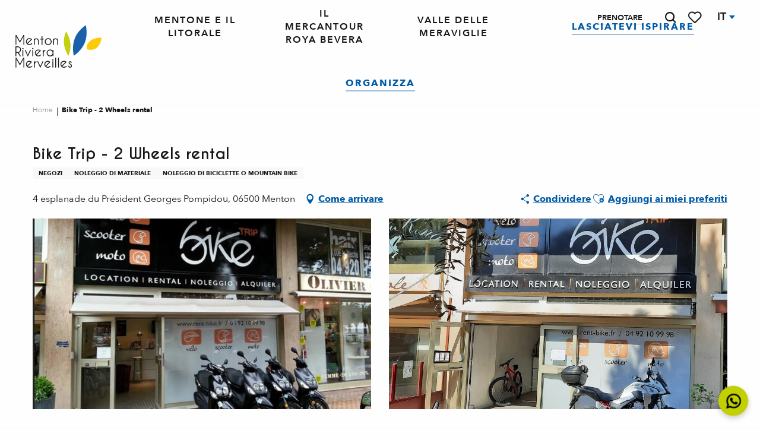

--- FILE ---
content_type: text/css
request_url: https://woody.cloudly.space/app/dist/menton-riviera-merveilles/addons/woody-addon-search/css/woody-addon-search.3c0e3d2c84.css?ver=3.1.32
body_size: 2848
content:
@keyframes search-loader{0%{box-shadow:13px 0 var(--search-input-loader-color,rgba(0,0,0,.1333333333)),-13px 0 var(--search-input-loader-color2,#000);background:var(--search-input-loader-color,rgba(0,0,0,.1333333333))}33%{box-shadow:13px 0 var(--search-input-loader-color,rgba(0,0,0,.1333333333)),-13px 0 var(--search-input-loader-color2,rgba(0,0,0,.1333333333));background:var(--search-input-loader-color2,#000)}66%{box-shadow:13px 0 var(--search-input-loader-color,#000),-13px 0 var(--search-input-loader-color2,rgba(0,0,0,.1333333333));background:var(--search-input-loader-color,rgba(0,0,0,.1333333333))}100%{box-shadow:13px 0 var(--search-input-loader-color2,rgba(0,0,0,.1333333333)),-13px 0 var(--search-input-loader-color,#000);background:var(--search-input-loader-color,rgba(0,0,0,.1333333333))}}@keyframes loading{0%,100%{opacity:.4}50%{opacity:.2}}body:has(.search-results-wrapper.overlayed-results.is-active){overflow-y:hidden;height:100vh}.search-results-close,.search-results-wrapper.overlayed-results{top:var(--wp-admin--admin-bar--height,0)}.search-filters-wrapper,.search-input-wrapper,.search-outcome-wrapper{width:100%;max-width:var(--search-wrapper-maxwidth,1600px);margin:var(--search-wrapper-margin,0 auto);display:block}.bg-primary .search-results-wrapper,.bg-primary.search-results-wrapper{color:var(--black)}.bg-primary .search-results-wrapper input,.bg-primary.search-results-wrapper input{background-color:var(--search-input-bg,var(--white))}.search-results-wrapper{width:100%;transition:.2s ease-in-out;display:block;pointer-events:inherit;padding-left:0;padding-right:0}.search-results-wrapper.overlayed-results{display:none;position:fixed;pointer-events:none;left:0;top:0;height:100vh;overflow-y:scroll;-ms-overflow-style:none;scrollbar-width:none;padding:var(--search-wrapper-padding,30px);background-color:var(--search-wrapper-bg,var(--primary-color))}body.is_mobile .search-results-wrapper.overlayed-results{padding:var(--search-wrapper-padding-mobile,30px)}.search-results-wrapper.overlayed-results::-webkit-scrollbar{display:none}.search-results-wrapper.overlayed-results.is-active{display:block;pointer-events:inherit;z-index:10000}.search-results-wrapper.overlayed-results .search-results-close{position:fixed;right:0;cursor:pointer;transition:.25s ease-in-out;color:var(--search-wrapper-close-color,var(--white));z-index:1}body.is_mobile .search-results-wrapper.overlayed-results .search-results-close{margin-top:4px;margin-right:2px}.search-results-wrapper.overlayed-results .search-results-close:focus,.search-results-wrapper.overlayed-results .search-results-close:hover{-webkit-text-stroke:0.66px}.search-results-wrapper.overlayed-results .search-results-close .wicon{font-size:28px;line-height:1}.search-results-wrapper.overlayed-results .search-results-close span{font-size:14px;text-transform:uppercase}.search-results-wrapper .search-input-wrapper{width:100%;margin-top:var(--search-input-wrapper-margin-top,60px);margin-bottom:var(--search-input-wrapper-margin-bottom,60px)}body.is_mobile .search-results-wrapper .search-input-wrapper{margin-top:var(--search-input-wrapper-margin-top-mobile,0);margin-bottom:var(--search-input-wrapper-margin-bottom-mobile,20px)}.search-results-wrapper .search-input-wrapper .input-group{background-color:var(--search-input-bg,var(--white));position:relative;padding:var(--search-input-group-padding-y,0) var(--search-input-group-padding-x,0);margin-bottom:0;width:100%;max-width:var(--search-input-max-width,66%)}body.is_mobile .search-results-wrapper .search-input-wrapper .input-group{max-width:var(--search-input-max-width-mobile,100%)}.search-results-wrapper .search-input-wrapper .input-group .input-group-field,.search-results-wrapper .search-input-wrapper .input-group .input-group-label{border:none}.search-results-wrapper .search-input-wrapper .input-group .input-group-field{padding:var(--search-input-field-padding-top,16px) var(--search-input-field-padding-right,120px) var(--search-input-field-padding-bottom,16px) var(--search-input-field-padding-left,16px);transition:background .3s ease-in-out;color:var(--search-input-color,--black);border:none;box-shadow:none;font-size:1rem;background-color:var(--search-input-bg,var(--white));height:var(--search-input-height,56px);width:100%}.search-results-wrapper .search-input-wrapper .input-group .input-group-field::-moz-placeholder{color:var(--search-input-label-color,rgba(0,0,0,.25))}.search-results-wrapper .search-input-wrapper .input-group .input-group-field::placeholder{color:var(--search-input-label-color,rgba(0,0,0,.25))}.search-results-wrapper .search-input-wrapper .input-group .input-group-field:focus{border:none;box-shadow:none;background-color:var(--search-input-bg,var(--white))!important}@media all and (max-width:600px){.search-results-wrapper .search-input-wrapper .input-group .input-group-field{height:var(--search-input-height-mobile,36px);padding:var(--search-input-field-padding-y-mobile,10px) 80px var(--search-input-field-padding-y-mobile,10px) 10px}}.search-results-wrapper .search-input-wrapper .input-group .input-group-label{position:absolute;top:0;right:0;bottom:0;padding:0;cursor:pointer;width:var(--search-input-height,56px);justify-content:center;background:0 0}.search-results-wrapper .search-input-wrapper .input-group .input-group-label .wicon{font-size:24px;color:var(--search-input-label-color,rgba(0,0,0,.25))}.search-results-wrapper .search-input-wrapper .input-group .input-group-label:focus .wicon,.search-results-wrapper .search-input-wrapper .input-group .input-group-label:hover .wicon{color:var(--search-input-label-color,rgba(0,0,0,.5))}.search-results-wrapper .search-input-wrapper .input-group .input-group-label.close-toggler{right:var(--search-input-height,56px);color:var(--search-input-label-color,rgba(0,0,0,.25));border:none;border-right:1px solid var(--search-input-label-color,rgba(0,0,0,.15));opacity:0;z-index:1}.search-results-wrapper .search-input-wrapper .input-group .input-group-label.close-toggler:focus{opacity:1}.search-results-wrapper .search-input-wrapper .input-group .input-group-label.results-toggler{color:var(--search-input-icon-submit-color,var(--primary-color));z-index:3}.search-results-wrapper .search-input-wrapper .input-group .input-group-label.results-toggler .wicon{transform:scaleX(-1)}.search-results-wrapper .search-input-wrapper .input-group.ai-enabled .input-group-label.results-toggler{right:var(--search-input-height,56px);border-right:1px solid var(--search-input-label-color,rgba(0,0,0,.15))}@media all and (max-width:600px){.search-results-wrapper .search-input-wrapper .input-group .input-group-label{width:var(--search-input-height-mobile,36px)}.search-results-wrapper .search-input-wrapper .input-group .input-group-label.close-toggler,.search-results-wrapper .search-input-wrapper .input-group.ai-enabled .input-group-label.results-toggler{right:var(--search-input-height-mobile,36px)}}.search-results-wrapper .search-input-wrapper .input-group.ai-enabled .input-group-label.close-toggler{right:calc(var(--search-input-height,56px) * 2)}@media all and (max-width:600px){.search-results-wrapper .search-input-wrapper .input-group.ai-enabled .input-group-label.close-toggler{right:calc(var(--search-input-height-mobile,36px) * 2)}}.search-results-wrapper .search-input-wrapper:has(.input-dropdown.active) .close-toggler{opacity:1}.search-results-wrapper .search-input-wrapper.has-search-input-value .close-toggler{opacity:1}.search-results-wrapper:not(.overlayed-results) .search-input-wrapper .input-group{max-width:var(--embed-search-input-max-width,100%)}body.is_mobile .search-results-wrapper:not(.overlayed-results) .search-input-wrapper .input-group{max-width:var(--embed-search-input-max-width-mobile,100%)}.search-results-wrapper .search-input-wrapper .input-dropdown{border-radius:0;top:calc(100% + 1px);left:0;max-width:66%;padding:0 1rem;overflow:hidden;opacity:0;transition:height .6s ease-in-out;transform:translateY(calc(-100% - 129px));z-index:3;background:var(--search-input-dropdown-bg,var(--white));color:var(--search-input-dropdown-color);width:100%;max-width:var(--search-input-dropdown-max-width,66%)}.search-results-wrapper .search-input-wrapper .input-dropdown::before{content:"";position:absolute;top:1.2rem;left:2rem;width:8px;height:8px;aspect-ratio:1;border-radius:50%;animation:1.5s linear infinite search-loader}.search-results-wrapper .search-input-wrapper .input-dropdown:not(.popular-search-loading)::before{display:none}body.is_mobile .search-results-wrapper .search-input-wrapper .input-dropdown{max-width:var(--search-input-dropdown-max-width-mobile,100%)}.search-results-wrapper .search-input-wrapper .input-dropdown .card.has-not-card-image{height:auto;aspect-ratio:1/1;background-color:var(--search-input-dropdown-card-no-image-bg,var(--light-gray))}.search-results-wrapper .search-input-wrapper .input-dropdown.active.has-popular-searches,.search-results-wrapper .search-input-wrapper .input-dropdown.active.has-suggest-pages,.search-results-wrapper .search-input-wrapper .input-dropdown.active.popular-search-loading{opacity:1;padding:1rem;transform:translateY(0)}.search-results-wrapper .search-input-wrapper .input-dropdown-label{display:block;font-weight:700;padding-bottom:.5rem;padding-top:.5rem}@media screen and (min-width:1024px){.search-results-wrapper .search-input-wrapper .input-dropdown .grid-padding-x{margin-left:.375rem}.search-results-wrapper .search-input-wrapper .input-dropdown .grid-padding-x>.cell{margin-left:-1rem}.search-results-wrapper .search-results-container .card{min-height:390px}}.search-results-wrapper .search-input-wrapper .input-dropdown:not(:has(.dropdown-popular-list > li)) .input-dropdown-label.popular{display:none}.search-results-wrapper .search-input-wrapper .input-dropdown .dropdown-popular-list{gap:6px;position:relative}.search-results-wrapper .search-input-wrapper .input-dropdown .dropdown-popular-list .dropdown-popular-item{cursor:pointer;position:relative}.search-results-wrapper .search-input-wrapper .input-dropdown .dropdown-popular-list .dropdown-popular-item .dropdown-popular-label{display:inline-block;padding:3px}.search-results-wrapper .search-input-wrapper .input-dropdown .dropdown-popular-list .dropdown-popular-item .dropdown-popular-label.selected,.search-results-wrapper .search-input-wrapper .input-dropdown .dropdown-popular-list .dropdown-popular-item:focus .dropdown-popular-label,.search-results-wrapper .search-input-wrapper .input-dropdown .dropdown-popular-list .dropdown-popular-item:hover .dropdown-popular-label{background-color:var(--search-input-dropdown-popular-selected-bg,#f8f8f8);font-weight:600}.search-results-wrapper:not(.overlayed-results) .search-input-wrapper .input-dropdown{max-width:var(--embed-search-input-dropdown-max-width,100%)}body.is_mobile .search-results-wrapper:not(.overlayed-results) .search-input-wrapper .input-dropdown{max-width:var(--embed-search-input-dropdown-max-width-mobile,100%)}.search-results-wrapper .search-filters-wrapper{display:block}.search-results-wrapper .search-filters-wrapper .search-filters-container{color:var(--search-filter-color,var(--white));flex-direction:row;justify-content:space-between;display:none}body.is_mobile .search-results-wrapper .search-filters-wrapper .search-filters-container{display:block;position:fixed;left:0;bottom:0;height:-moz-fit-content;height:fit-content;margin:auto;width:100%;background-color:var(--white);opacity:0;transform:translateY(100svh);transition:.45s ease-out;flex-direction:column;justify-content:flex-start;box-shadow:rgba(0,0,0,.16) 0 1px 4px;--search-filter-color:var(--black);padding:var(--search-wrapper-padding-mobile,30px);z-index:100}.search-results-wrapper .search-filters-wrapper.has-searched .search-filters-container{display:flex}body.is_mobile .search-results-wrapper .search-filters-wrapper.is-active .search-filters-container{opacity:1;transform:translateY(0)}.search-results-wrapper .search-filters-wrapper .search-results-filters-title{display:none;font-weight:700;font-size:20px;margin-bottom:20px}body.is_mobile .search-results-wrapper .search-filters-wrapper .search-results-filters-title{display:block}.search-results-wrapper .search-filters-wrapper .search-filters-container .close-filters.wicon{position:absolute;top:1rem;right:1rem;font-size:20px}.search-results-wrapper .search-filters-wrapper .search-filters-container .search-results-filters{width:-moz-fit-content;width:fit-content;margin:20px 0}body.is_mobile .search-results-wrapper .search-filters-wrapper .search-filters-container .search-results-filters{width:100%}.search-results-wrapper .search-filters-wrapper .search-filters-container .search-results-filters .search-results-filters-label{display:none;font-weight:700;font-size:15px;margin-bottom:10px}.search-results-wrapper .search-filters-wrapper .search-filters-container .search-results-filters ul{flex-direction:row;align-items:center;gap:20px}body.is_mobile .search-results-wrapper .search-filters-wrapper .search-filters-container .search-results-filters ul{gap:10px;flex-direction:column;align-items:flex-start}.search-results-wrapper .search-filters-wrapper .search-filters-container .search-results-filters li{font-size:16px;opacity:.75;transition:.45s ease-out;position:relative}body:not(.is_mobile) .search-results-wrapper .search-filters-wrapper .search-filters-container .search-results-filters li{font-size:18px;opacity:unset}.search-results-wrapper .search-filters-wrapper .search-filters-container .search-results-filters li:not(.is-active){cursor:pointer}.search-results-wrapper .search-filters-wrapper .search-filters-container .search-results-filters li .filter_count{display:none;font-size:12px;margin-left:3px}.search-results-wrapper .search-filters-wrapper .search-filters-container .search-results-filters li .filter_count:before{content:"("}.search-results-wrapper .search-filters-wrapper .search-filters-container .search-results-filters li .filter_count:after{content:")"}.search-results-wrapper .search-filters-wrapper .search-filters-container .search-results-filters li .filter_count.active{display:inline-block}.search-results-wrapper .search-filters-wrapper .search-filters-container .search-results-filters li.is-active,.search-results-wrapper .search-filters-wrapper .search-filters-container .search-results-filters li:focus{-webkit-text-stroke:0.66px;opacity:1}body.is_mobile .search-results-wrapper .search-filters-wrapper .search-filters-container .search-results-filters:before{content:"";display:block;width:100%;height:1px;background-color:rgba(0,0,0,.25);margin-bottom:20px}.search-results-wrapper .search-filters-wrapper .search-filters-container .search-results-filters-types{border-bottom:none;width:-moz-fit-content;width:fit-content}body:not(.is_mobile) .search-results-wrapper .search-filters-wrapper .search-filters-container .search-results-filters-types{margin-left:auto!important}body:not(.is_mobile) .search-results-wrapper .search-filters-wrapper .search-filters-container .search-results-filters-types ul{justify-content:flex-end}body:not(.is_mobile) .search-results-wrapper .search-filters-wrapper .search-filters-container .search-results-filters-types li:not(:last-child)::after{content:"";display:inline-block;width:1px;height:14px;margin-left:20px;vertical-align:middle;background-color:var(--search-filters-tab-color,var(--white))}.search-results-wrapper:not(.overlayed-results) .search-filters-wrapper .search-filters-container,body:not(.is_mobile) .search-results-wrapper:not(.overlayed-results) .search-filters-wrapper .search-filters-container{--search-filter-color:var(--black)}.search-results-wrapper .search-no-result{display:none;color:var(--search-no-result-color-embed,var(--black));margin-top:60px}.search-results-wrapper .search-no-result.active{display:block}.search-results-wrapper.overlayed-results .search-no-result{color:var(--search-no-result-color,var(--white))}.search-results-wrapper .search-results-container{width:100%}.search-results-wrapper .search-results-container .cell.is-loading .card .card-link{opacity:0}.search-results-wrapper .search-results-container .cell.is-loading .card:before{animation:1.2s ease-in-out infinite loading}.search-results-wrapper .search-results-container .card{height:100%}@media screen and (min-width:1440px){.search-results-wrapper .search-results-container .card{min-height:420px}}.search-results-wrapper .search-results-container .card-link{transition:.4s ease-in-out}.search-results-wrapper .search-results-container .card-description{display:-webkit-box;-webkit-line-clamp:3;line-clamp:3;-webkit-box-orient:vertical;overflow:hidden;font-size:14px}.search-results-wrapper .search-results-container .card.basicCard .imageObject{aspect-ratio:4/3;flex-shrink:0}.search-results-wrapper .search-results-container .card.basicCard .card-section{position:static}.search-results-wrapper .search-results-container .card.basicCard .card-tripInfos-wrapper:after{display:none!important}.search-results-wrapper .search-results-container .card.basicCard .card-iti{position:absolute;top:0;right:0;align-items:flex-start;justify-content:center;background:var(--search-card-iti-bg,var(--white));padding:10px;flex-direction:column}.search-results-wrapper .search-results-container .card.basicCard .card-iti .card-iti-infos .iti-infos{text-align:left;padding-left:0}.search-results-wrapper .search-results-container .card.basicCard .card-iti .card-iti-infos .iti-infos:before,.search-results-wrapper .search-results-container .card.overlayedCard .card-iti,.search-results-wrapper .search-results-container .card.overlayedCard .card-subtitle,.search-results-wrapper .search-results-container .card.overlayedCard .card-town,.search-results-wrapper .search-results-container .card.overlayedCard .card-tripInfos-wrapper{display:none}.search-results-wrapper .search-results-container .card.overlayedCard .imageObject{opacity:.8}.search-results-wrapper .search-results-container .card.overlayedCard.tpl_03 .card-title{letter-spacing:1px}.search-results-wrapper .search-results-container .card.overlayedCard.tpl_03 .card-description{display:none}.search-results-wrapper .search-results-container .card.overlayedCard.tpl_05 .card-title{font-size:20px;font-weight:initial}.search-results-wrapper button:not(.input-group-label){margin-bottom:0;background-color:var(--search-button-bg,var(--secondary-color))!important;color:var(--search-button-color,var(--white))!important;width:100%}@media all and (min-width:1024px){.search-results-wrapper button:not(.input-group-label){width:-moz-fit-content;width:fit-content}}.search-results-wrapper button:not(.input-group-label) .wicon{font-size:22px;transform:scale(1.25)}.search-results-wrapper [class*=search-button-]{cursor:pointer;border-radius:var(--border-radius,2rem)}.search-results-wrapper [class*=search-button-].search-button-filters,.search-results-wrapper [class*=search-button-].search-button-scroll-top{display:block;position:fixed;bottom:30px;width:-moz-fit-content;width:fit-content;padding:var(--button-scroll-padding-y,6px) 16px;right:40px;background-color:var(--search-button-bg,var(--secondary-color))!important;color:var(--search-button-color,var(--white))!important;transition:.45s ease-in-out;z-index:20}.search-results-wrapper [class*=search-button-].search-button-filters{right:auto;left:40px}.search-results-wrapper [class*=search-button-] .wicon{font-size:30px}.search-results-wrapper [class*=search-button-]:hover{filter:brightness(.85)}.search-results-wrapper .search-pagination,.search-results-wrapper:not(.overlayed-results) .search-button-scroll-top{display:none}.search-results-wrapper .search-pagination.active{display:block}.search-results-wrapper .search-pagination-min{font-weight:700;font-size:22px}.search-results-wrapper .search-pagination-max{font-size:14px}.search-results-wrapper .search-pagination:has(.search-pagination-max) .wicon{padding-left:.25rem}.section .woody-component-search .input-group-field{border-bottom:1px solid rgba(0,0,0,.3);background:rgba(0,0,0,.05);box-shadow:none;padding-left:15px}.section .woody-component-search .input-group-field:active,.section .woody-component-search .input-group-field:focus,.section .woody-component-search .input-group-field:hover{background:rgba(0,0,0,.05)!important;border-bottom-color:var(--woody-search-border,var(--primary-color))}@media all and (min-width:1440px){.section-layout-wrapper.grid-container .woody-component-search.tpl_01 .search-results-container .cell{width:25%}}

--- FILE ---
content_type: text/javascript; charset=UTF-8
request_url: https://choices.consentframework.com/js/pa/32284/c/DS42k/cmp
body_size: 49862
content:
try { if (typeof(window.__sdcmpapi) !== "function") {(function () {window.ABconsentCMP = window.ABconsentCMP || {};window.wp_consent_type = window.wp_consent_type || "optout";var ABconsentCMP=window.ABconsentCMP=window.ABconsentCMP||{};ABconsentCMP.loaded=ABconsentCMP.loaded||{},ABconsentCMP.runOnce=ABconsentCMP.runOnce||function(n,e){if(!ABconsentCMP.loaded[n]){ABconsentCMP.loaded[n]=!0;try{"function"==typeof e&&e(ABconsentCMP)}catch(n){}}};ABconsentCMP.runOnce("consentModeWordpress",function(){try{window.wp_consent_type=window.wp_consent_type||"optin";var n=document.createEvent("Event");n.initEvent("wp_consent_type_defined",!0,!0),document.dispatchEvent(n)}catch(n){}});})();} } catch(e) {}window.SDDAN = {"info":{"pa":32284,"c":"DS42k"},"context":{"partner":true,"gdprApplies":false,"country":"US","cmps":null,"tlds":["immo","fit","ie","rugby","dog","is","sn","axa","it","ac.uk","com.ve","gratis","recipes","md","edu.au","ch","education","co.nz","credit","com.tr","xyz","com.mx","win","ru","studio","nu","ae","st","ph","at","school","digital","cab","ee","be","tv","info","vip","click","biz","pt","tech","bg","com","cz","ro","tools","co","one","travel","casa","website","me","ec","today","mx","com.es","fm","hu","best","sg","kaufen","properties","pics","com.au","com.mk","guru","dk","co.il","pl","com.ar","space","no","bz.it","nl","sport","com.cy","gf","com.hr","club","ly","com.my","al","com.pt","com.br","com.ua","ai","fi","news","mobi","in","si","org.pl","goog","art","jp","co.uk","africa","estate","cc","vn","press","tw","es","us","re","gr","lu","style","run","bzh","uk","email","radio","pro","online","world","net","eu","com.pe","top","co.id","mc","forsale","lv","reise","ca","football","ma","io","fail","ba","ink","sk","nyc","asso.fr","stream","se","lt","academy","info.pl","com.mt","nc","corsica","aero","asia","guide","co.za","blog","pk","cn","app","media","cl","paris","org","com.co","fr","de","rs","cat","yoga","site","com.pl","ci"],"apiRoot":"https://api.consentframework.com/api/v1/public","cacheApiRoot":"https://choices.consentframework.com/api/v1/public","consentApiRoot":"https://mychoice.consentframework.com/api/v1/public"},"cmp":{"privacyPolicy":"https://www.menton-riviera-merveilles.fr/mentions-legales/","theme":{"lightMode":{"backgroundColor":"#FFFFFF","mainColor":"#005ba6","titleColor":"#333333","textColor":"#999999","borderColor":"#D8D8D8","overlayColor":"#000000","logo":"url([data-uri])","providerLogo":"url([data-uri])"},"darkMode":{"watermark":"NONE","skin":"NONE"},"borderRadius":"NONE","textSize":"MEDIUM","fontFamily":"Helvetica","fontFamilyTitle":"Helvetica","overlay":true,"noConsentButton":"NONE","noConsentButtonStyle":"LINK","setChoicesStyle":"BUTTON","position":"CENTER","toolbar":{"active":false,"position":"RIGHT","size":"MEDIUM","style":"TEXT","offset":"30px"}},"scope":"DOMAIN","cookieMaxAgeInDays":180,"capping":"CHECK","cappingInDays":1,"vendorList":{"vendors":[76,1159,120,21,388,45,53,793,1031,1124,1126,244,285,416,755,1121,1178,25,28,32,436,91,97,184,418],"stacks":[10,44,21,2],"disabledSpecialFeatures":[2],"googleProviders":[89],"sirdataVendors":[7,8,51,52,58,62,66,79,81,53,57,75,59,63,68,69,72,73,33,40,46,54,60,61,74,83,47,48,55,77,84,38,44,50,64,67,71,76,78,26,41,43,49,70,87],"displayMode":"CONDENSED"},"publisherPurposes":{},"cookieWall":{"active":false},"flexibleRefusal":true,"ccpa":{"lspa":false},"external":{"googleAdSense":true,"googleAnalytics":true,"microsoftUet":true,"utiq":{"active":false,"noticeUrl":"/manage-utiq"},"wordpress":true}}};var bn=Object.defineProperty,yn=Object.defineProperties;var wn=Object.getOwnPropertyDescriptors;var Oe=Object.getOwnPropertySymbols;var xn=Object.prototype.hasOwnProperty,Sn=Object.prototype.propertyIsEnumerable;var Mt=(C,w,S)=>w in C?bn(C,w,{enumerable:!0,configurable:!0,writable:!0,value:S}):C[w]=S,rt=(C,w)=>{for(var S in w||(w={}))xn.call(w,S)&&Mt(C,S,w[S]);if(Oe)for(var S of Oe(w))Sn.call(w,S)&&Mt(C,S,w[S]);return C},yt=(C,w)=>yn(C,wn(w));var p=(C,w,S)=>Mt(C,typeof w!="symbol"?w+"":w,S);var P=(C,w,S)=>new Promise((x,V)=>{var Q=L=>{try{X(S.next(L))}catch(E){V(E)}},wt=L=>{try{X(S.throw(L))}catch(E){V(E)}},X=L=>L.done?x(L.value):Promise.resolve(L.value).then(Q,wt);X((S=S.apply(C,w)).next())});(function(){"use strict";var C=document.createElement("style");C.textContent=`.sd-cmp-0cAhr{overflow:hidden!important}.sd-cmp-E8mYB{--modal-width:610px;--background-color:#fafafa;--main-color:#202942;--title-color:#202942;--text-color:#8492a6;--border-color:#e9ecef;--overlay-color:#000;--background-color-dark:#121725;--main-color-dark:#5a6d90;--title-color-dark:#5a6d90;--text-color-dark:#8492a6;--border-color-dark:#202942;--overlay-color-dark:#000;--border-radius:24px;--font-family:"Roboto";--font-family-title:"Roboto Slab";--font-size-base:13px;--font-size-big:calc(var(--font-size-base) + 2px);--font-size-small:calc(var(--font-size-base) - 2px);--font-size-xsmall:calc(var(--font-size-base) - 4px);--font-size-xxsmall:calc(var(--font-size-base) - 6px);--spacing-base:5px;--spacing-sm:var(--spacing-base);--spacing-md:calc(var(--spacing-base) + 5px);--spacing-lg:calc(var(--spacing-base) + 10px);--padding-base:15px;--padding-sm:var(--padding-base);--padding-md:calc(var(--padding-base) + 10px)}.sd-cmp-E8mYB html{line-height:1.15;-ms-text-size-adjust:100%;-webkit-text-size-adjust:100%}.sd-cmp-E8mYB body{margin:0}.sd-cmp-E8mYB article,.sd-cmp-E8mYB aside,.sd-cmp-E8mYB footer,.sd-cmp-E8mYB header,.sd-cmp-E8mYB nav,.sd-cmp-E8mYB section{display:block}.sd-cmp-E8mYB h1{font-size:2em;margin:.67em 0}.sd-cmp-E8mYB figcaption,.sd-cmp-E8mYB figure,.sd-cmp-E8mYB main{display:block}.sd-cmp-E8mYB figure{margin:1em 40px}.sd-cmp-E8mYB hr{box-sizing:content-box;height:0;overflow:visible}.sd-cmp-E8mYB pre{font-family:monospace,monospace;font-size:1em}.sd-cmp-E8mYB a{background-color:transparent;-webkit-text-decoration-skip:objects}.sd-cmp-E8mYB a,.sd-cmp-E8mYB span{-webkit-touch-callout:none;-webkit-user-select:none;-moz-user-select:none;user-select:none}.sd-cmp-E8mYB abbr[title]{border-bottom:none;text-decoration:underline;-webkit-text-decoration:underline dotted;text-decoration:underline dotted}.sd-cmp-E8mYB b,.sd-cmp-E8mYB strong{font-weight:inherit;font-weight:bolder}.sd-cmp-E8mYB code,.sd-cmp-E8mYB kbd,.sd-cmp-E8mYB samp{font-family:monospace,monospace;font-size:1em}.sd-cmp-E8mYB dfn{font-style:italic}.sd-cmp-E8mYB mark{background-color:#ff0;color:#000}.sd-cmp-E8mYB small{font-size:80%}.sd-cmp-E8mYB sub,.sd-cmp-E8mYB sup{font-size:75%;line-height:0;position:relative;vertical-align:baseline}.sd-cmp-E8mYB sub{bottom:-.25em}.sd-cmp-E8mYB sup{top:-.5em}.sd-cmp-E8mYB audio,.sd-cmp-E8mYB video{display:inline-block}.sd-cmp-E8mYB audio:not([controls]){display:none;height:0}.sd-cmp-E8mYB img{border-style:none}.sd-cmp-E8mYB svg:not(:root){overflow:hidden}.sd-cmp-E8mYB button,.sd-cmp-E8mYB input,.sd-cmp-E8mYB optgroup,.sd-cmp-E8mYB select,.sd-cmp-E8mYB textarea{font-size:100%;height:auto;line-height:1.15;margin:0}.sd-cmp-E8mYB button,.sd-cmp-E8mYB input{overflow:visible}.sd-cmp-E8mYB button,.sd-cmp-E8mYB select{text-transform:none}.sd-cmp-E8mYB [type=reset],.sd-cmp-E8mYB [type=submit],.sd-cmp-E8mYB button,.sd-cmp-E8mYB html [type=button]{-webkit-appearance:button}.sd-cmp-E8mYB [type=button]::-moz-focus-inner,.sd-cmp-E8mYB [type=reset]::-moz-focus-inner,.sd-cmp-E8mYB [type=submit]::-moz-focus-inner,.sd-cmp-E8mYB button::-moz-focus-inner{border-style:none;padding:0}.sd-cmp-E8mYB [type=button]:-moz-focusring,.sd-cmp-E8mYB [type=reset]:-moz-focusring,.sd-cmp-E8mYB [type=submit]:-moz-focusring,.sd-cmp-E8mYB button:-moz-focusring{outline:1px dotted ButtonText}.sd-cmp-E8mYB button{white-space:normal}.sd-cmp-E8mYB fieldset{padding:.35em .75em .625em}.sd-cmp-E8mYB legend{box-sizing:border-box;color:inherit;display:table;max-width:100%;padding:0;white-space:normal}.sd-cmp-E8mYB progress{display:inline-block;vertical-align:baseline}.sd-cmp-E8mYB textarea{overflow:auto}.sd-cmp-E8mYB [type=checkbox],.sd-cmp-E8mYB [type=radio]{box-sizing:border-box;padding:0}.sd-cmp-E8mYB [type=number]::-webkit-inner-spin-button,.sd-cmp-E8mYB [type=number]::-webkit-outer-spin-button{height:auto}.sd-cmp-E8mYB [type=search]{-webkit-appearance:textfield;outline-offset:-2px}.sd-cmp-E8mYB [type=search]::-webkit-search-cancel-button,.sd-cmp-E8mYB [type=search]::-webkit-search-decoration{-webkit-appearance:none}.sd-cmp-E8mYB ::-webkit-file-upload-button{-webkit-appearance:button;font:inherit}.sd-cmp-E8mYB details,.sd-cmp-E8mYB menu{display:block}.sd-cmp-E8mYB summary{display:list-item}.sd-cmp-E8mYB canvas{display:inline-block}.sd-cmp-E8mYB [hidden],.sd-cmp-E8mYB template{display:none}.sd-cmp-E8mYB.sd-cmp-0D1DZ{--modal-width:560px;--font-size-base:12px;--spacing-base:3px;--padding-base:13px}.sd-cmp-E8mYB.sd-cmp-R3E2W{--modal-width:610px;--font-size-base:13px;--spacing-base:5px;--padding-base:15px}.sd-cmp-E8mYB.sd-cmp-7NIUJ{--modal-width:660px;--font-size-base:14px;--spacing-base:7px;--padding-base:17px}@media(max-width:480px){.sd-cmp-E8mYB{--font-size-base:13px!important}}.sd-cmp-E8mYB .sd-cmp-4oXwF{background-color:var(--overlay-color);inset:0;opacity:.7;position:fixed;z-index:2147483646}.sd-cmp-E8mYB .sd-cmp-0aBA7{font-family:var(--font-family),Helvetica,Arial,sans-serif;font-size:var(--font-size-base);font-weight:400;-webkit-font-smoothing:antialiased;line-height:1.4;text-align:left;-webkit-user-select:none;-moz-user-select:none;user-select:none}@media(max-width:480px){.sd-cmp-E8mYB .sd-cmp-0aBA7{line-height:1.2}}.sd-cmp-E8mYB *{box-sizing:border-box;font-family:unset;font-size:unset;font-weight:unset;letter-spacing:normal;line-height:unset;margin:0;min-height:auto;min-width:auto;padding:0}.sd-cmp-E8mYB a{color:var(--text-color)!important;cursor:pointer;font-size:inherit;font-weight:700;text-decoration:underline!important;-webkit-tap-highlight-color:transparent}.sd-cmp-E8mYB a:hover{text-decoration:none!important}.sd-cmp-E8mYB svg{display:inline-block;margin-top:-2px;transition:.2s ease;vertical-align:middle}.sd-cmp-E8mYB h2,.sd-cmp-E8mYB h3{background:none!important;font-family:inherit;font-size:inherit}@media(prefers-color-scheme:dark){.sd-cmp-E8mYB{--background-color:var(--background-color-dark)!important;--main-color:var(--main-color-dark)!important;--title-color:var(--title-color-dark)!important;--text-color:var(--text-color-dark)!important;--border-color:var(--border-color-dark)!important;--overlay-color:var(--overlay-color-dark)!important}}.sd-cmp-SheY9{-webkit-appearance:none!important;-moz-appearance:none!important;appearance:none!important;background:none!important;border:none!important;box-shadow:none!important;flex:1;font-size:inherit!important;margin:0!important;outline:none!important;padding:0!important;position:relative;text-shadow:none!important;width:auto!important}.sd-cmp-SheY9 .sd-cmp-fD8rc,.sd-cmp-SheY9 .sd-cmp-mVQ6I{cursor:pointer;display:block;font-family:var(--font-family-title),Helvetica,Arial,sans-serif;font-weight:500;letter-spacing:.4pt;outline:0;white-space:nowrap;width:auto}.sd-cmp-SheY9 .sd-cmp-fD8rc{border:1px solid var(--main-color);border-radius:calc(var(--border-radius)/2);-webkit-tap-highlight-color:transparent;transition:color .1s ease-out,background .1s ease-out}.sd-cmp-SheY9 .sd-cmp-mVQ6I{color:var(--main-color);font-size:var(--font-size-base);padding:5px;text-decoration:underline!important}@media(hover:hover){.sd-cmp-SheY9 .sd-cmp-mVQ6I:hover{text-decoration:none!important}}.sd-cmp-SheY9 .sd-cmp-mVQ6I:active{text-decoration:none!important}.sd-cmp-SheY9:focus{outline:0}.sd-cmp-SheY9:focus>.sd-cmp-fD8rc{outline:1px auto -webkit-focus-ring-color}.sd-cmp-SheY9:hover{background:none!important;border:none!important}.sd-cmp-w5e4-{font-size:var(--font-size-small)!important;padding:.55em 1.5em;text-transform:lowercase!important}.sd-cmp-50JGz{background:var(--main-color);color:var(--background-color)}@media(hover:hover){.sd-cmp-50JGz:hover{background:var(--background-color);color:var(--main-color)}}.sd-cmp-2Yylc,.sd-cmp-50JGz:active{background:var(--background-color);color:var(--main-color)}@media(hover:hover){.sd-cmp-2Yylc:hover{background:var(--main-color);color:var(--background-color)}.sd-cmp-2Yylc:hover svg{fill:var(--background-color)}}.sd-cmp-2Yylc:active{background:var(--main-color);color:var(--background-color)}.sd-cmp-2Yylc:active svg{fill:var(--background-color)}.sd-cmp-2Yylc svg{fill:var(--main-color)}.sd-cmp-YcYrW{align-items:center;box-shadow:unset!important;display:flex;height:auto;justify-content:center;left:50%;margin:0;max-width:100vw;padding:0;position:fixed;top:50%;transform:translate3d(-50%,-50%,0);width:var(--modal-width);z-index:2147483647}@media(max-width:480px){.sd-cmp-YcYrW{width:100%}}.sd-cmp-YcYrW.sd-cmp-QUBoh{bottom:auto!important;top:0!important}.sd-cmp-YcYrW.sd-cmp-QUBoh,.sd-cmp-YcYrW.sd-cmp-i-HgV{left:0!important;right:0!important;transform:unset!important}.sd-cmp-YcYrW.sd-cmp-i-HgV{bottom:0!important;top:auto!important}.sd-cmp-YcYrW.sd-cmp-Lvwq1{left:0!important;right:unset!important}.sd-cmp-YcYrW.sd-cmp-g-Rm0{left:unset!important;right:0!important}.sd-cmp-YcYrW.sd-cmp-HE-pT{margin:auto;max-width:1400px;width:100%}.sd-cmp-YcYrW.sd-cmp-HkK44{display:none!important}.sd-cmp-YcYrW .sd-cmp-TYlBl{background:var(--background-color);border-radius:var(--border-radius);box-shadow:0 0 15px #00000020;display:flex;height:fit-content;height:-moz-fit-content;margin:25px;max-height:calc(100vh - 50px);position:relative;width:100%}.sd-cmp-YcYrW .sd-cmp-TYlBl.sd-cmp-5-EFH{height:600px}@media(max-width:480px){.sd-cmp-YcYrW .sd-cmp-TYlBl{margin:12.5px;max-height:calc(var(--vh, 1vh)*100 - 25px)}}.sd-cmp-YcYrW .sd-cmp-TYlBl .sd-cmp-sI4TY{border-radius:var(--border-radius);display:flex;flex:1;flex-direction:column;overflow:hidden}.sd-cmp-YcYrW .sd-cmp-TYlBl .sd-cmp-sI4TY .sd-cmp-aadUD{display:block;gap:var(--spacing-sm);padding:var(--padding-sm) var(--padding-md);position:relative}@media(max-width:480px){.sd-cmp-YcYrW .sd-cmp-TYlBl .sd-cmp-sI4TY .sd-cmp-aadUD{padding:var(--padding-sm)}}.sd-cmp-YcYrW .sd-cmp-TYlBl .sd-cmp-sI4TY .sd-cmp-yiD-v{display:flex;flex:1;flex-direction:column;overflow-x:hidden;overflow-y:auto;position:relative;-webkit-overflow-scrolling:touch;min-height:60px}.sd-cmp-YcYrW .sd-cmp-TYlBl .sd-cmp-sI4TY .sd-cmp-yiD-v .sd-cmp-N-UMG{overflow:hidden;-ms-overflow-y:hidden;overflow-y:auto}.sd-cmp-YcYrW .sd-cmp-TYlBl .sd-cmp-sI4TY .sd-cmp-yiD-v .sd-cmp-N-UMG::-webkit-scrollbar{width:5px}.sd-cmp-YcYrW .sd-cmp-TYlBl .sd-cmp-sI4TY .sd-cmp-yiD-v .sd-cmp-N-UMG::-webkit-scrollbar-thumb{border:0 solid transparent;box-shadow:inset 0 0 0 3px var(--main-color)}.sd-cmp-YcYrW .sd-cmp-TYlBl .sd-cmp-sI4TY .sd-cmp-yiD-v .sd-cmp-N-UMG .sd-cmp-xkC8y{display:flex;flex-direction:column;gap:var(--spacing-lg);padding:var(--padding-sm) var(--padding-md)}@media(max-width:480px){.sd-cmp-YcYrW .sd-cmp-TYlBl .sd-cmp-sI4TY .sd-cmp-yiD-v .sd-cmp-N-UMG .sd-cmp-xkC8y{gap:var(--spacing-md);padding:var(--padding-sm)}}.sd-cmp-YcYrW .sd-cmp-TYlBl .sd-cmp-sI4TY .sd-cmp-C9wjg{border-radius:0 0 var(--border-radius) var(--border-radius);border-top:1px solid var(--border-color);display:flex;flex-wrap:wrap;justify-content:space-between}.sd-cmp-mfn-G{bottom:20px;font-size:100%;position:fixed;z-index:999999}.sd-cmp-mfn-G.sd-cmp-4g8no{left:20px}.sd-cmp-mfn-G.sd-cmp-4g8no button{border-bottom-left-radius:0!important}.sd-cmp-mfn-G.sd-cmp-zost4{right:20px}.sd-cmp-mfn-G.sd-cmp-zost4 button{border-bottom-right-radius:0!important}@media(max-width:480px){.sd-cmp-mfn-G{bottom:20px/2}.sd-cmp-mfn-G.sd-cmp-4g8no{left:20px/2}.sd-cmp-mfn-G.sd-cmp-zost4{right:20px/2}}.sd-cmp-mfn-G .sd-cmp-vD9Ac{display:block;position:relative}.sd-cmp-mfn-G .sd-cmp-NEsgm svg{filter:drop-shadow(0 -5px 6px #00000020)}.sd-cmp-mfn-G .sd-cmp-NEsgm:not(.sd-cmp-drJIL){cursor:pointer}.sd-cmp-mfn-G .sd-cmp-NEsgm:not(.sd-cmp-drJIL) svg:hover{transform:translateY(-5px)}.sd-cmp-mfn-G button.sd-cmp-aZD7G{align-items:center;display:flex;flex-direction:row;gap:var(--spacing-md);outline:0;-webkit-tap-highlight-color:transparent;background:var(--main-color);border:1px solid var(--background-color);border-radius:var(--border-radius);box-shadow:0 -5px 12px -2px #00000020;color:var(--background-color);font-family:var(--font-family-title),Helvetica,Arial,sans-serif;font-size:var(--font-size-base)!important;line-height:1.4;padding:calc(var(--padding-md)/2) var(--padding-md);transition:color .1s ease-out,background .1s ease-out}.sd-cmp-mfn-G button.sd-cmp-aZD7G.sd-cmp-VQeX3{font-size:var(--font-size-small)!important;padding:calc(var(--padding-sm)/2) var(--padding-sm)}.sd-cmp-mfn-G button.sd-cmp-aZD7G.sd-cmp-VQeX3 .sd-cmp-1c6XU svg{height:17px}@media(max-width:480px){.sd-cmp-mfn-G button.sd-cmp-aZD7G:not(.sd-cmp-QJC3T){padding:calc(var(--padding-sm)/2) var(--padding-sm)}}@media(hover:hover){.sd-cmp-mfn-G button.sd-cmp-aZD7G:hover:not([disabled]){background:var(--background-color);border:1px solid var(--main-color);color:var(--main-color);cursor:pointer}}.sd-cmp-mfn-G button.sd-cmp-aZD7G .sd-cmp-1c6XU svg{height:20px;width:auto}.sd-cmp-8j2GF{-webkit-appearance:none!important;-moz-appearance:none!important;appearance:none!important;background:none!important;border:none!important;box-shadow:none!important;flex:1;font-size:inherit!important;margin:0!important;outline:none!important;padding:0!important;position:relative;text-shadow:none!important;width:auto!important}.sd-cmp-8j2GF .sd-cmp-ISKTJ,.sd-cmp-8j2GF .sd-cmp-MV6Na{cursor:pointer;display:block;font-family:var(--font-family-title),Helvetica,Arial,sans-serif;font-weight:500;letter-spacing:.4pt;outline:0;white-space:nowrap;width:auto}.sd-cmp-8j2GF .sd-cmp-MV6Na{border:1px solid var(--main-color);border-radius:calc(var(--border-radius)/2);-webkit-tap-highlight-color:transparent;transition:color .1s ease-out,background .1s ease-out}.sd-cmp-8j2GF .sd-cmp-ISKTJ{color:var(--main-color);font-size:var(--font-size-base);padding:5px;text-decoration:underline!important}@media(hover:hover){.sd-cmp-8j2GF .sd-cmp-ISKTJ:hover{text-decoration:none!important}}.sd-cmp-8j2GF .sd-cmp-ISKTJ:active{text-decoration:none!important}.sd-cmp-8j2GF:focus{outline:0}.sd-cmp-8j2GF:focus>.sd-cmp-MV6Na{outline:1px auto -webkit-focus-ring-color}.sd-cmp-8j2GF:hover{background:none!important;border:none!important}.sd-cmp-GcQ0V{font-size:var(--font-size-small)!important;padding:.55em 1.5em;text-transform:lowercase!important}.sd-cmp-neoJ8{background:var(--main-color);color:var(--background-color)}@media(hover:hover){.sd-cmp-neoJ8:hover{background:var(--background-color);color:var(--main-color)}}.sd-cmp-dXeJ1,.sd-cmp-neoJ8:active{background:var(--background-color);color:var(--main-color)}@media(hover:hover){.sd-cmp-dXeJ1:hover{background:var(--main-color);color:var(--background-color)}.sd-cmp-dXeJ1:hover svg{fill:var(--background-color)}}.sd-cmp-dXeJ1:active{background:var(--main-color);color:var(--background-color)}.sd-cmp-dXeJ1:active svg{fill:var(--background-color)}.sd-cmp-dXeJ1 svg{fill:var(--main-color)}.sd-cmp-wBgKb{align-items:center;box-shadow:unset!important;display:flex;height:auto;justify-content:center;left:50%;margin:0;max-width:100vw;padding:0;position:fixed;top:50%;transform:translate3d(-50%,-50%,0);width:var(--modal-width);z-index:2147483647}@media(max-width:480px){.sd-cmp-wBgKb{width:100%}}.sd-cmp-wBgKb.sd-cmp-ccFYk{bottom:auto!important;top:0!important}.sd-cmp-wBgKb.sd-cmp-CShq-,.sd-cmp-wBgKb.sd-cmp-ccFYk{left:0!important;right:0!important;transform:unset!important}.sd-cmp-wBgKb.sd-cmp-CShq-{bottom:0!important;top:auto!important}.sd-cmp-wBgKb.sd-cmp-oJ6YH{left:0!important;right:unset!important}.sd-cmp-wBgKb.sd-cmp-UenSl{left:unset!important;right:0!important}.sd-cmp-wBgKb.sd-cmp-yn8np{margin:auto;max-width:1400px;width:100%}.sd-cmp-wBgKb.sd-cmp-HV4jC{display:none!important}.sd-cmp-wBgKb .sd-cmp-Mhcnq{background:var(--background-color);border-radius:var(--border-radius);box-shadow:0 0 15px #00000020;display:flex;height:fit-content;height:-moz-fit-content;margin:25px;max-height:calc(100vh - 50px);position:relative;width:100%}.sd-cmp-wBgKb .sd-cmp-Mhcnq.sd-cmp-HvFLt{height:600px}@media(max-width:480px){.sd-cmp-wBgKb .sd-cmp-Mhcnq{margin:12.5px;max-height:calc(var(--vh, 1vh)*100 - 25px)}}.sd-cmp-wBgKb .sd-cmp-Mhcnq .sd-cmp-rErhr{border-radius:var(--border-radius);display:flex;flex:1;flex-direction:column;overflow:hidden}.sd-cmp-wBgKb .sd-cmp-Mhcnq .sd-cmp-rErhr .sd-cmp-O5PBM{display:block;gap:var(--spacing-sm);padding:var(--padding-sm) var(--padding-md);position:relative}@media(max-width:480px){.sd-cmp-wBgKb .sd-cmp-Mhcnq .sd-cmp-rErhr .sd-cmp-O5PBM{padding:var(--padding-sm)}}.sd-cmp-wBgKb .sd-cmp-Mhcnq .sd-cmp-rErhr .sd-cmp-uLlTJ{display:flex;flex:1;flex-direction:column;overflow-x:hidden;overflow-y:auto;position:relative;-webkit-overflow-scrolling:touch;min-height:60px}.sd-cmp-wBgKb .sd-cmp-Mhcnq .sd-cmp-rErhr .sd-cmp-uLlTJ .sd-cmp-hHVD5{overflow:hidden;-ms-overflow-y:hidden;overflow-y:auto}.sd-cmp-wBgKb .sd-cmp-Mhcnq .sd-cmp-rErhr .sd-cmp-uLlTJ .sd-cmp-hHVD5::-webkit-scrollbar{width:5px}.sd-cmp-wBgKb .sd-cmp-Mhcnq .sd-cmp-rErhr .sd-cmp-uLlTJ .sd-cmp-hHVD5::-webkit-scrollbar-thumb{border:0 solid transparent;box-shadow:inset 0 0 0 3px var(--main-color)}.sd-cmp-wBgKb .sd-cmp-Mhcnq .sd-cmp-rErhr .sd-cmp-uLlTJ .sd-cmp-hHVD5 .sd-cmp-LN2h8{display:flex;flex-direction:column;gap:var(--spacing-lg);padding:var(--padding-sm) var(--padding-md)}@media(max-width:480px){.sd-cmp-wBgKb .sd-cmp-Mhcnq .sd-cmp-rErhr .sd-cmp-uLlTJ .sd-cmp-hHVD5 .sd-cmp-LN2h8{gap:var(--spacing-md);padding:var(--padding-sm)}}.sd-cmp-wBgKb .sd-cmp-Mhcnq .sd-cmp-rErhr .sd-cmp-Y5TTw{border-radius:0 0 var(--border-radius) var(--border-radius);border-top:1px solid var(--border-color);display:flex;flex-wrap:wrap;justify-content:space-between}.sd-cmp-hHVD5 .sd-cmp-3wghC{align-items:flex-start;display:flex;justify-content:space-between}.sd-cmp-hHVD5 .sd-cmp-AmRQ2{background:none!important;border:0!important;color:var(--title-color);font-family:var(--font-family-title),Helvetica,Arial,sans-serif!important;font-size:calc(var(--font-size-base)*1.5);font-weight:500;letter-spacing:inherit!important;line-height:1.2;margin:0!important;outline:0!important;padding:0!important;text-align:left!important;text-transform:none!important}.sd-cmp-hHVD5 .sd-cmp-AmRQ2 *{font-family:inherit;font-size:inherit;font-weight:inherit}.sd-cmp-hHVD5 .sd-cmp-J-Y-d{display:flex;flex-direction:column;gap:var(--spacing-md)}@media(max-width:480px){.sd-cmp-hHVD5 .sd-cmp-J-Y-d{gap:var(--spacing-sm)}}.sd-cmp-hHVD5 .sd-cmp-f6oZh{color:var(--text-color);display:block;text-align:justify;text-shadow:1pt 0 0 var(--background-color)}.sd-cmp-hHVD5 .sd-cmp-f6oZh strong{color:var(--text-color)!important;cursor:pointer;font-family:inherit;font-size:inherit;font-weight:700!important;text-decoration:underline;-webkit-tap-highlight-color:transparent}@media(hover:hover){.sd-cmp-hHVD5 .sd-cmp-f6oZh strong:hover{text-decoration:none!important}}.sd-cmp-8SFna{-webkit-appearance:none!important;-moz-appearance:none!important;appearance:none!important;background:none!important;border:none!important;box-shadow:none!important;flex:1;font-size:inherit!important;margin:0!important;outline:none!important;padding:0!important;position:relative;text-shadow:none!important;width:auto!important}.sd-cmp-8SFna .sd-cmp-IQPh0,.sd-cmp-8SFna .sd-cmp-UrNcp{cursor:pointer;display:block;font-family:var(--font-family-title),Helvetica,Arial,sans-serif;font-weight:500;letter-spacing:.4pt;outline:0;white-space:nowrap;width:auto}.sd-cmp-8SFna .sd-cmp-IQPh0{border:1px solid var(--main-color);border-radius:calc(var(--border-radius)/2);-webkit-tap-highlight-color:transparent;transition:color .1s ease-out,background .1s ease-out}.sd-cmp-8SFna .sd-cmp-UrNcp{color:var(--main-color);font-size:var(--font-size-base);padding:5px;text-decoration:underline!important}@media(hover:hover){.sd-cmp-8SFna .sd-cmp-UrNcp:hover{text-decoration:none!important}}.sd-cmp-8SFna .sd-cmp-UrNcp:active{text-decoration:none!important}.sd-cmp-8SFna:focus{outline:0}.sd-cmp-8SFna:focus>.sd-cmp-IQPh0{outline:1px auto -webkit-focus-ring-color}.sd-cmp-8SFna:hover{background:none!important;border:none!important}.sd-cmp-gIoHo{font-size:var(--font-size-small)!important;padding:.55em 1.5em;text-transform:lowercase!important}.sd-cmp-uZov0{background:var(--main-color);color:var(--background-color)}@media(hover:hover){.sd-cmp-uZov0:hover{background:var(--background-color);color:var(--main-color)}}.sd-cmp-SsFsX,.sd-cmp-uZov0:active{background:var(--background-color);color:var(--main-color)}@media(hover:hover){.sd-cmp-SsFsX:hover{background:var(--main-color);color:var(--background-color)}.sd-cmp-SsFsX:hover svg{fill:var(--background-color)}}.sd-cmp-SsFsX:active{background:var(--main-color);color:var(--background-color)}.sd-cmp-SsFsX:active svg{fill:var(--background-color)}.sd-cmp-SsFsX svg{fill:var(--main-color)}.sd-cmp-bS5Na{outline:0;position:absolute;right:var(--padding-sm);top:var(--padding-sm);z-index:1}.sd-cmp-bS5Na:hover{text-decoration:none!important}.sd-cmp-bS5Na:focus{outline:0}.sd-cmp-bS5Na:focus>.sd-cmp-rOMnB{outline:1px auto -webkit-focus-ring-color}.sd-cmp-bS5Na .sd-cmp-rOMnB{background-color:var(--background-color);border-radius:var(--border-radius);cursor:pointer;height:calc(var(--font-size-base) + 10px);position:absolute;right:0;top:0;width:calc(var(--font-size-base) + 10px)}@media(hover:hover){.sd-cmp-bS5Na .sd-cmp-rOMnB:hover{filter:contrast(95%)}}.sd-cmp-bS5Na .sd-cmp-rOMnB span{background:var(--main-color);border-radius:2px;display:block;height:2px;inset:0;margin:auto;position:absolute;width:var(--font-size-base)}.sd-cmp-bS5Na .sd-cmp-rOMnB span:first-child{transform:rotate(45deg)}.sd-cmp-bS5Na .sd-cmp-rOMnB span:nth-child(2){transform:rotate(-45deg)}.sd-cmp-az-Im{display:flex;flex-direction:column;gap:var(--spacing-sm);text-align:center}.sd-cmp-az-Im .sd-cmp-SZYa8{border-radius:0 0 var(--border-radius) var(--border-radius);border-top:1px solid var(--border-color);display:flex;flex-wrap:wrap;justify-content:space-between}.sd-cmp-az-Im .sd-cmp-SZYa8 .sd-cmp-SSuo6{align-items:center;border-color:transparent!important;border-radius:0!important;display:flex;filter:contrast(95%);font-size:var(--font-size-base)!important;height:100%;justify-content:center;letter-spacing:.4pt;padding:var(--padding-sm);white-space:normal;word-break:break-word}.sd-cmp-az-Im .sd-cmp-SZYa8>:not(:last-child) .sd-cmp-SSuo6{border-right-color:var(--border-color)!important}@media(max-width:480px){.sd-cmp-az-Im .sd-cmp-SZYa8{flex-direction:column}.sd-cmp-az-Im .sd-cmp-SZYa8>:not(:last-child) .sd-cmp-SSuo6{border-bottom-color:var(--border-color)!important;border-right-color:transparent!important}}
/*$vite$:1*/`,document.head.appendChild(C);const w=["log","info","warn","error"];class S{constructor(){p(this,"debug",(...t)=>this.process("log",...t));p(this,"info",(...t)=>this.process("info",...t));p(this,"warn",(...t)=>this.process("warn",...t));p(this,"error",(...t)=>this.process("error",...t));p(this,"process",(t,...o)=>{if(this.logLevel&&console&&typeof console[t]=="function"){const n=w.indexOf(this.logLevel.toString().toLocaleLowerCase()),r=w.indexOf(t.toString().toLocaleLowerCase());if(n>-1&&r>=n){const[s,...i]=[...o];console[t](`%cCMP%c ${s}`,"background:#6ED216;border-radius:10px;color:#ffffff;font-size:10px;padding:2px 5px;","font-weight:600",...i)}}})}init(t){Object.assign(this,{logLevel:t==="debug"?"log":t})}}const x=new S;function V(e){return e===!0?"Y":"N"}function Q(e,t){return e.substr(t,1)==="Y"}function wt(e){let t=e.version;return t+=V(e.noticeProvided),t+=V(e.optOut),t+=V(e.lspa),t}function X(e){if(e.length===4)return{version:e.substr(0,1),noticeProvided:Q(e,1),optOut:Q(e,2),lspa:Q(e,3),uspString:e}}const L="SDDAN",E="Sddan",Ie="ABconsentCMP",Rt="__uspapi",st=1,Ut="__abconsent-cmp",ze="/profile",Me="/user-action",Re="/host",Ue="https://contextual.sirdata.io/api/v1/public/contextual?",$t=180,$e="PROVIDER",Fe="DOMAIN",Ft="LOCAL",Ge="NONE",je="LIGHT",He="AVERAGE",Ve="STRONG",Ke="SMALL",We="MEDIUM",Je="BIG",qe="LEFT",Ze="SMALL",xt="ccpa_load",Qe="optin",Xe="optout",to="cookie_disabled",eo="ccpa_not_applies",oo="ccpa_response",no="optin",ro="optout",so="close",Gt="policy";class io{constructor(){p(this,"update",t=>P(this,null,function*(){t&&typeof t=="object"&&Object.assign(this,t),this.domain=yield this.getDomain()}));p(this,"getDomain",()=>P(this,null,function*(){const t=window.location.hostname.split(".");let o=!1;for(let s=1;s<=t.length;s++){const i=t.slice(t.length-s).join(".");if(this.tlds.some(c=>c===i))o=!0;else if(o)return i}return(yield(yield fetch(`${this.cacheApiRoot}${Re}?host=${window.location.hostname}`)).json()).domain}));Object.assign(this,{partner:!0,ccpaApplies:!0,tlds:[],apiRoot:"https://api.consentframework.com/api/v1/public",cacheApiRoot:"https://choices.consentframework.com/api/v1/public"})}}const B=new io;class ao{constructor(){p(this,"update",t=>{t&&typeof t=="object"&&Object.assign(this,t),this.theme=this.theme||{},this.ccpa=this.ccpa||{},this.options=this.options||{},(this.theme.toolbar===void 0||!this.privacyPolicy)&&(this.theme.toolbar={active:!0}),this.cookieMaxAgeInDays>390?this.cookieMaxAgeInDays=390:this.cookieMaxAgeInDays<0&&(this.cookieMaxAgeInDays=$t),this.notifyUpdate()});p(this,"isProviderScope",()=>this.scope===$e);p(this,"isDomainScope",()=>this.scope===Fe);p(this,"isLocalScope",()=>this.scope===Ft);p(this,"checkToolbar",()=>{this.theme.toolbar.active||document.documentElement.innerHTML.indexOf(`${E}.cmp.displayUI()`)===-1&&(this.theme.toolbar.active=!0)});p(this,"listeners",new Set);p(this,"onUpdate",t=>this.listeners.add(t));p(this,"notifyUpdate",()=>this.listeners.forEach(t=>t(this)));Object.assign(this,{scope:Ft,privacyPolicy:"",theme:{},cookieMaxAgeInDays:$t,ccpa:{lspa:!1},options:{}})}}const T=new ao,co=86400,K="usprivacy";function lo(e){const t=document.cookie.split(";").map(n=>n.trim().split("="));return Object.fromEntries(t)[e]}function po(e,t,o){document.cookie=Ht(e,t,o,T.isDomainScope()||T.isProviderScope()?B.domain:"")}function jt(e,t){document.cookie=Ht(e,"",0,t)}function Ht(e,t,o,n){const r={[e]:t,path:"/","max-age":o,SameSite:"Lax"};return window.location.protocol==="https:"&&(r.Secure=void 0),n&&(r.domain=n),Object.entries(r).map(([s,i])=>i!==void 0?`${s}=${i}`:s).join(";")||""}function mo(){T.isLocalScope()?jt(K,B.domain):jt(K)}function uo(){const e=lo(K);if(mo(),x.debug(`Read U.S. Privacy consent data from local cookie '${K}'`,e),e)return X(e)}function fo(e){x.debug(`Write U.S. Privacy consent data to local cookie '${K}'`,e),po(K,e,T.cookieMaxAgeInDays*co)}function _o(e,t,o,n,r){return P(this,null,function*(){if(go())return;const s={type:e,action:t,partner_id:o,config_id:n,version:"3",device:vo(),environment:r,client_context:void 0,values:[{name:"conf_id",value:n}]};yield fetch(`${B.apiRoot}${Me}`,{method:"POST",body:JSON.stringify(s)})})}const ho=["adsbot","adsbot-google","adsbot-google-mobile","adsbot-google-mobile-apps","adsbot-google-x","ahrefsbot","apis-google","baiduspider","bingbot","bingpreview","bomborabot","bot","chrome-lighthouse","cocolyzebot","crawl","duckduckbot","duplexweb-google","doximity-diffbot","echoboxbot","facebookexternalhit","favicon google","feedfetcher-google","google web preview","google-adwords-displayads-webrender","google-read-aloud","googlebot","googlebot-image","googlebot-news","googlebot-video","googleinteractivemediaads","googlestackdrivermonitoring","googleweblight","gumgum","gtmetrix","headlesschrome","jobbot","mazbot","mediapartners-google","nativeaibot","pinterestbot","prerender","quora-bot","scraperbot","slurp","spider","yandex","yextbot"];function go(){const e=navigator.userAgent.toLowerCase();return ho.some(t=>e.includes(t))}function vo(){const e=navigator.userAgent.toLowerCase();switch(!0){case new RegExp(/(ipad|tablet|(android(?!.*mobile))|(windows(?!.*phone)(.*touch)))/).test(e):return"tablet";case new RegExp(/iphone|ipod/i).test(e):return"iphone";case new RegExp(/windows phone/i).test(e):return"other";case new RegExp(/android/i).test(e):return"android";case(window.innerWidth>810||!new RegExp(/mobile/i).test(e)):return"desktop";default:return"other"}}const bo="dataLayer",Vt="sirdataConsent",yo="sirdataNoConsent";class wo{constructor(){p(this,"process",(t,o)=>{if(!o||!t)return;const{uspString:n,eventStatus:r}=t;(r===it||r===ct||r===at||r===""&&!B.ccpaApplies)&&(St(n)?this.pushDataLayer(yo,n):this.pushDataLayer(Vt,n))});p(this,"pushDataLayer",(t,o)=>{if(!this.dataLayerName||this.events[this.events.length-1]===t)return;const n=t===Vt,r="*",s={event:t,sirdataGdprApplies:0,sirdataCcpaApplies:B.ccpaApplies?1:0,sirdataTcString:"",sirdataEventStatus:"",sirdataUspString:o,sirdataVendors:n?r:"",sirdataVendorsLI:n?r:"",sirdataPurposes:n?"|1|2|3|4|5|6|7|8|9|10|11|":"",sirdataPurposesLI:n?"|2|3|4|5|6|7|8|9|10|11|":"",sirdataExtraPurposes:n?r:"",sirdataExtraPurposesLI:n?r:"",sirdataSpecialFeatures:n?r:"",sirdataPublisherPurposes:n?r:"",sirdataPublisherPurposesLI:n?r:"",sirdataPublisherCustomPurposes:n?r:"",sirdataPublisherCustomPurposesLI:n?r:"",sirdataExtraVendors:n?r:"",sirdataExtraVendorsLI:n?r:"",sirdataProviders:n?r:""};window[this.dataLayerName]=window[this.dataLayerName]||[],window[this.dataLayerName].push(s),this.events.push(t)});this.events=[];const t=(window[Ie]||{}).gtmDataLayerName;this.dataLayerName=t||Kt(window.google_tag_manager)||bo}}function Kt(e){if(typeof e=="undefined")return"";for(const t in e)if(Object.prototype.hasOwnProperty.call(e,t)){if(t==="dataLayer")return e[t].name;if(typeof e[t]=="object"){const o=Kt(e[t]);if(o)return o}}return""}const xo=new wo,St=e=>{if(!e)return!1;const t=e.toString();return t.length<3?!1:t[2]==="Y"},it="usploaded",at="cmpuishown",ct="useractioncomplete",Wt="cmpuiclosed";class So{constructor(t){p(this,"commands",{getUSPData:(t=()=>{})=>{const o=this.getUSPDataObject();t(o,!0)},ping:(t=()=>{})=>{t({uspapiLoaded:!0},!0)},addEventListener:(t=()=>{})=>{const o=this.eventListeners||[],n=++this.eventListenerId;o.push({listenerId:n,callback:t}),this.eventListeners=o;const r=yt(rt({},this.getUSPDataObject()),{listenerId:n});try{t(r,!0)}catch(s){x.error(`Failed to execute callback for listener ${n}`,s)}},removeEventListener:(t=()=>{},o)=>{const n=this.eventListeners||[],r=n.map(({listenerId:s})=>s).indexOf(o);r>-1?(n.splice(r,1),this.eventListeners=n,t(!0)):t(!1)},registerDeletion:(t=()=>{})=>{const o=this.deletionSet||new Set;o.add(t),this.deletionSet=o},performDeletion:()=>{(this.deletionSet||new Set).forEach(o=>o())},onCmpLoaded:t=>{this.commands.addEventListener((o,n)=>{o.eventStatus===it&&t(o,n)})},onSubmit:t=>{this.commands.addEventListener((o,n)=>{o.eventStatus===ct&&t(o,n)})},onClose:t=>{this.commands.addEventListener((o,n)=>{o.eventStatus===Wt&&t(o,n)})},getContextData:(t=()=>{})=>{if(this.contextData){t(this.contextData,!0);return}const o=document.cloneNode(!0),n=o.getElementById("sd-cmp");n&&o.body.removeChild(n),Promise.resolve(tt.fetchContextData(o.body)).then(r=>{if(r){t(r,!0),this.contextData=r;return}t(null,!1),this.contextData=null}).catch(()=>{t(null,!1),this.contextData=null})}});p(this,"getUSPDataObject",()=>{const{uspConsentData:t}=this.store,{version:o=st,uspString:n=-1}=t||{};return B.ccpaApplies?{version:o,uspString:n,eventStatus:this.eventStatus}:{version:o,uspString:"1---",eventStatus:""}});p(this,"processCommand",(t,o,n)=>{if((!o||o===0||o===void 0)&&(o=st),o!==st)x.error("Failed to process command",`Version ${o} is invalid`),n(null,!1);else if(typeof this.commands[t]!="function")x.error("Failed to process command",`Command "${t} is invalid"`);else{x.info(`Process command: ${t}`);try{this.commands[t](n)}catch(r){x.error("Failed to execute command",r)}}});p(this,"processCommandQueue",()=>{const t=[...this.commandQueue];t.length&&(x.info(`Process ${t.length} queued commands`),this.commandQueue=[],Promise.all(t.map(o=>this.processCommand(...o))))});p(this,"notifyEvent",t=>P(this,null,function*(){x.info(`Notify event status: ${t}`),this.eventStatus=t;const o=this.getUSPDataObject(),n=[...this.eventListeners];yield Promise.all(n.map(({listenerId:r,callback:s})=>new Promise(i=>{s(yt(rt({},o),{listenerId:r}),!0),i()}).catch(i=>{x.error(`Failed to execute callback for listener ${r}`,i)})))}));p(this,"sendAction",(t,o)=>P(null,null,function*(){window===window.top&&_o(t,o,tt.info.pa,tt.info.c,"web")}));p(this,"checkConsent",()=>{if(this.store.options.demo){this.store.toggleShowing(!0);return}if(!window.navigator.cookieEnabled){this.sendAction(xt,to),x.info("CMP not triggered","cookies are disabled");return}if(!B.ccpaApplies){this.sendAction(xt,eo),x.info("CMP not triggered","CCPA doesn't apply");return}const{persistedUspConsentData:t}=this.store,{noticeProvided:o,optOut:n}=t||{};o||(this.store.uspConsentData.noticeProvided=!0,this.store.persist(),this.store.toggleShowing(!0),this.notifyEvent(at)),this.sendAction(xt,n?Xe:Qe)});p(this,"displayUI",()=>{B.ccpaApplies&&(this.store.isManualDisplay=!0,this.store.toggleShowing(!0))});p(this,"updateConfig",t=>P(this,null,function*(){T.update(t),this.store.setConfig(t),this.store.toggleShowing(!1),setTimeout(()=>this.store.toggleShowing(!0),0)}));p(this,"addCustomListeners",()=>{const{external:t}=this.store,{shopify:o,wordpress:n}=t;n&&this.commands.addEventListener((r,s)=>{if(!(!s||!r||!r.uspString)&&!(typeof window.wp_set_consent!="function"||typeof window.wp_has_consent!="function"))try{const i=window.wp_set_consent,c=window.wp_has_consent,l=St(r.uspString),d="allow",a=l?"deny":d,_="functional",m="preferences",b="statistics",A="statistics-anonymous",y="marketing";c(_)||i(_,d),c(m)===l&&i(m,a),c(b)===l&&i(b,a),c(A)===l&&i(A,a),c(y)===l&&i(y,a)}catch(i){}}),o&&this.commands.addEventListener((r,s)=>{if(!(!s||!r||!r.uspString)&&window.Shopify)try{const i=()=>{if(!window.Shopify||!window.Shopify.customerPrivacy||typeof window.Shopify.customerPrivacy.currentVisitorConsent!="function"||typeof window.Shopify.customerPrivacy.setTrackingConsent!="function")return;const c="yes",l=St(r.uspString),d=window.Shopify.customerPrivacy.currentVisitorConsent()||{},u={analytics:!l,marketing:!l,preferences:!l,sale_of_data:!l};((_,m)=>_.analytics===(m.analytics===c)&&_.marketing===(m.marketing===c)&&_.preferences===(m.preferences===c)&&_.sale_of_data===(m.sale_of_data===c))(u,d)||window.Shopify.customerPrivacy.setTrackingConsent(u,function(){})};if(window.Shopify.customerPrivacy){i();return}typeof window.Shopify.loadFeatures=="function"&&window.Shopify.loadFeatures([{name:"consent-tracking-api",version:"0.1"}],function(c){c||i()})}catch(i){}}),this.commands.addEventListener(xo.process),B.partner&&this.commands.addEventListener(tt.monetize)});this.store=t,this.eventStatus="",this.eventListeners=[],this.eventListenerId=0,this.deletionSet=new Set,this.commandQueue=[],this.contextData=null}}const Eo="https://js.sddan.com/GS.d";class ko{constructor(){p(this,"update",t=>{t&&typeof t=="object"&&Object.assign(this.info,t)});p(this,"monetize",(t,o)=>{if(this.gsLoaded||!t)return;const{uspString:n,eventStatus:r}=t;o&&(r===it||r===ct||r===at||r===""&&!B.ccpaApplies)&&(!B.ccpaApplies||n[1]!=="N"&&n[2]!=="Y")&&this.injectSirdata(n)});p(this,"injectSirdata",t=>{const o=yt(rt({},this.info),{cmp:0,u:document.location.href,r:document.referrer,rand:new Date().getTime(),gdpr:0,us_privacy:B.ccpaApplies?t:"",globalscope:!1,fb_consent:t[2]!=="Y"?1:0,tbp:!0}),n=[];for(const s in o)Object.prototype.hasOwnProperty.call(o,s)&&n.push(s+"="+encodeURIComponent(o[s]));const r=document.createElement("script");r.type="text/javascript",r.src=`${Eo}?${n.join("&")}`,r.async=!0,r.setAttribute("referrerpolicy","unsafe-url"),document.getElementsByTagName("head")[0].appendChild(r)});p(this,"fetchContextData",t=>fetch(Ue,{method:"POST",headers:{Accept:"application/json","Content-Type":"application/json",Authorization:"UaOkcthlLYDAvNQUDkp9aw7EjKSNfL"},body:JSON.stringify({content:this.getTextFromBody(t)})}).then(o=>o.json()).catch(()=>{}));p(this,"getTextFromBody",t=>{if(!t)return"";const o=t.getElementsByTagName("article");if(o.length>0&&o[0].innerText.length>500&&o[0].getElementsByTagName("h1").length>0)return o[0].innerText;const n=t.getElementsByTagName("h1");if(n.length>0){const r=t.getElementsByTagName("p").length;let s=n[0].parentElement;for(;s.parentElement&&s.tagName!=="BODY";)if(s=s.parentElement,s.getElementsByTagName("p").length>=r/3&&s.innerText.length>4e3)return s.innerText}return t.innerText});const{gsLoaded:t=!1,info:o={}}=window[E]||{};this.gsLoaded=t,this.info=o}}const tt=new ko,Co="sddan:cmp"+":log";class Ao{constructor(){p(this,"get",t=>{try{return localStorage.getItem(t)}catch(o){x.error("Failed to read local storage",o)}});p(this,"set",(t,o)=>{try{localStorage.setItem(t,o)}catch(n){x.error("Failed to write local storage",n)}});p(this,"remove",t=>{try{localStorage.removeItem(t)}catch(o){x.error("Failed to remove from local storage",o)}});Object.assign(this,{TCString:void 0,lastPrompt:void 0,askLater:void 0,scope:void 0,scopeLastRefresh:void 0})}}const Bo=new Ao;var dt,f,Jt,$,qt,Zt,Qt,Xt,Et,kt,Ct,et={},te=[],Yo=/acit|ex(?:s|g|n|p|$)|rph|grid|ows|mnc|ntw|ine[ch]|zoo|^ord|itera/i,ot=Array.isArray;function z(e,t){for(var o in t)e[o]=t[o];return e}function At(e){e&&e.parentNode&&e.parentNode.removeChild(e)}function Bt(e,t,o){var n,r,s,i={};for(s in t)s=="key"?n=t[s]:s=="ref"?r=t[s]:i[s]=t[s];if(arguments.length>2&&(i.children=arguments.length>3?dt.call(arguments,2):o),typeof e=="function"&&e.defaultProps!=null)for(s in e.defaultProps)i[s]===void 0&&(i[s]=e.defaultProps[s]);return lt(e,i,n,r,null)}function lt(e,t,o,n,r){var s={type:e,props:t,key:o,ref:n,__k:null,__:null,__b:0,__e:null,__c:null,constructor:void 0,__v:r==null?++Jt:r,__i:-1,__u:0};return r==null&&f.vnode!=null&&f.vnode(s),s}function To(){return{current:null}}function W(e){return e.children}function N(e,t){this.props=e,this.context=t}function J(e,t){if(t==null)return e.__?J(e.__,e.__i+1):null;for(var o;t<e.__k.length;t++)if((o=e.__k[t])!=null&&o.__e!=null)return o.__e;return typeof e.type=="function"?J(e):null}function ee(e){var t,o;if((e=e.__)!=null&&e.__c!=null){for(e.__e=e.__c.base=null,t=0;t<e.__k.length;t++)if((o=e.__k[t])!=null&&o.__e!=null){e.__e=e.__c.base=o.__e;break}return ee(e)}}function oe(e){(!e.__d&&(e.__d=!0)&&$.push(e)&&!pt.__r++||qt!=f.debounceRendering)&&((qt=f.debounceRendering)||Zt)(pt)}function pt(){for(var e,t,o,n,r,s,i,c=1;$.length;)$.length>c&&$.sort(Qt),e=$.shift(),c=$.length,e.__d&&(o=void 0,n=void 0,r=(n=(t=e).__v).__e,s=[],i=[],t.__P&&((o=z({},n)).__v=n.__v+1,f.vnode&&f.vnode(o),Yt(t.__P,o,n,t.__n,t.__P.namespaceURI,32&n.__u?[r]:null,s,r==null?J(n):r,!!(32&n.__u),i),o.__v=n.__v,o.__.__k[o.__i]=o,ae(s,o,i),n.__e=n.__=null,o.__e!=r&&ee(o)));pt.__r=0}function ne(e,t,o,n,r,s,i,c,l,d,u){var a,_,m,b,A,y,v,g=n&&n.__k||te,O=t.length;for(l=No(o,t,g,l,O),a=0;a<O;a++)(m=o.__k[a])!=null&&(_=m.__i==-1?et:g[m.__i]||et,m.__i=a,y=Yt(e,m,_,r,s,i,c,l,d,u),b=m.__e,m.ref&&_.ref!=m.ref&&(_.ref&&Nt(_.ref,null,m),u.push(m.ref,m.__c||b,m)),A==null&&b!=null&&(A=b),(v=!!(4&m.__u))||_.__k===m.__k?l=re(m,l,e,v):typeof m.type=="function"&&y!==void 0?l=y:b&&(l=b.nextSibling),m.__u&=-7);return o.__e=A,l}function No(e,t,o,n,r){var s,i,c,l,d,u=o.length,a=u,_=0;for(e.__k=new Array(r),s=0;s<r;s++)(i=t[s])!=null&&typeof i!="boolean"&&typeof i!="function"?(typeof i=="string"||typeof i=="number"||typeof i=="bigint"||i.constructor==String?i=e.__k[s]=lt(null,i,null,null,null):ot(i)?i=e.__k[s]=lt(W,{children:i},null,null,null):i.constructor===void 0&&i.__b>0?i=e.__k[s]=lt(i.type,i.props,i.key,i.ref?i.ref:null,i.__v):e.__k[s]=i,l=s+_,i.__=e,i.__b=e.__b+1,c=null,(d=i.__i=Po(i,o,l,a))!=-1&&(a--,(c=o[d])&&(c.__u|=2)),c==null||c.__v==null?(d==-1&&(r>u?_--:r<u&&_++),typeof i.type!="function"&&(i.__u|=4)):d!=l&&(d==l-1?_--:d==l+1?_++:(d>l?_--:_++,i.__u|=4))):e.__k[s]=null;if(a)for(s=0;s<u;s++)(c=o[s])!=null&&(2&c.__u)==0&&(c.__e==n&&(n=J(c)),de(c,c));return n}function re(e,t,o,n){var r,s;if(typeof e.type=="function"){for(r=e.__k,s=0;r&&s<r.length;s++)r[s]&&(r[s].__=e,t=re(r[s],t,o,n));return t}e.__e!=t&&(n&&(t&&e.type&&!t.parentNode&&(t=J(e)),o.insertBefore(e.__e,t||null)),t=e.__e);do t=t&&t.nextSibling;while(t!=null&&t.nodeType==8);return t}function mt(e,t){return t=t||[],e==null||typeof e=="boolean"||(ot(e)?e.some(function(o){mt(o,t)}):t.push(e)),t}function Po(e,t,o,n){var r,s,i,c=e.key,l=e.type,d=t[o],u=d!=null&&(2&d.__u)==0;if(d===null&&c==null||u&&c==d.key&&l==d.type)return o;if(n>(u?1:0)){for(r=o-1,s=o+1;r>=0||s<t.length;)if((d=t[i=r>=0?r--:s++])!=null&&(2&d.__u)==0&&c==d.key&&l==d.type)return i}return-1}function se(e,t,o){t[0]=="-"?e.setProperty(t,o==null?"":o):e[t]=o==null?"":typeof o!="number"||Yo.test(t)?o:o+"px"}function ut(e,t,o,n,r){var s,i;t:if(t=="style")if(typeof o=="string")e.style.cssText=o;else{if(typeof n=="string"&&(e.style.cssText=n=""),n)for(t in n)o&&t in o||se(e.style,t,"");if(o)for(t in o)n&&o[t]==n[t]||se(e.style,t,o[t])}else if(t[0]=="o"&&t[1]=="n")s=t!=(t=t.replace(Xt,"$1")),i=t.toLowerCase(),t=i in e||t=="onFocusOut"||t=="onFocusIn"?i.slice(2):t.slice(2),e.l||(e.l={}),e.l[t+s]=o,o?n?o.u=n.u:(o.u=Et,e.addEventListener(t,s?Ct:kt,s)):e.removeEventListener(t,s?Ct:kt,s);else{if(r=="http://www.w3.org/2000/svg")t=t.replace(/xlink(H|:h)/,"h").replace(/sName$/,"s");else if(t!="width"&&t!="height"&&t!="href"&&t!="list"&&t!="form"&&t!="tabIndex"&&t!="download"&&t!="rowSpan"&&t!="colSpan"&&t!="role"&&t!="popover"&&t in e)try{e[t]=o==null?"":o;break t}catch(c){}typeof o=="function"||(o==null||o===!1&&t[4]!="-"?e.removeAttribute(t):e.setAttribute(t,t=="popover"&&o==1?"":o))}}function ie(e){return function(t){if(this.l){var o=this.l[t.type+e];if(t.t==null)t.t=Et++;else if(t.t<o.u)return;return o(f.event?f.event(t):t)}}}function Yt(e,t,o,n,r,s,i,c,l,d){var u,a,_,m,b,A,y,v,g,O,R,H,U,De,bt,nt,zt,I=t.type;if(t.constructor!==void 0)return null;128&o.__u&&(l=!!(32&o.__u),s=[c=t.__e=o.__e]),(u=f.__b)&&u(t);t:if(typeof I=="function")try{if(v=t.props,g="prototype"in I&&I.prototype.render,O=(u=I.contextType)&&n[u.__c],R=u?O?O.props.value:u.__:n,o.__c?y=(a=t.__c=o.__c).__=a.__E:(g?t.__c=a=new I(v,R):(t.__c=a=new N(v,R),a.constructor=I,a.render=Do),O&&O.sub(a),a.state||(a.state={}),a.__n=n,_=a.__d=!0,a.__h=[],a._sb=[]),g&&a.__s==null&&(a.__s=a.state),g&&I.getDerivedStateFromProps!=null&&(a.__s==a.state&&(a.__s=z({},a.__s)),z(a.__s,I.getDerivedStateFromProps(v,a.__s))),m=a.props,b=a.state,a.__v=t,_)g&&I.getDerivedStateFromProps==null&&a.componentWillMount!=null&&a.componentWillMount(),g&&a.componentDidMount!=null&&a.__h.push(a.componentDidMount);else{if(g&&I.getDerivedStateFromProps==null&&v!==m&&a.componentWillReceiveProps!=null&&a.componentWillReceiveProps(v,R),t.__v==o.__v||!a.__e&&a.shouldComponentUpdate!=null&&a.shouldComponentUpdate(v,a.__s,R)===!1){for(t.__v!=o.__v&&(a.props=v,a.state=a.__s,a.__d=!1),t.__e=o.__e,t.__k=o.__k,t.__k.some(function(Z){Z&&(Z.__=t)}),H=0;H<a._sb.length;H++)a.__h.push(a._sb[H]);a._sb=[],a.__h.length&&i.push(a);break t}a.componentWillUpdate!=null&&a.componentWillUpdate(v,a.__s,R),g&&a.componentDidUpdate!=null&&a.__h.push(function(){a.componentDidUpdate(m,b,A)})}if(a.context=R,a.props=v,a.__P=e,a.__e=!1,U=f.__r,De=0,g){for(a.state=a.__s,a.__d=!1,U&&U(t),u=a.render(a.props,a.state,a.context),bt=0;bt<a._sb.length;bt++)a.__h.push(a._sb[bt]);a._sb=[]}else do a.__d=!1,U&&U(t),u=a.render(a.props,a.state,a.context),a.state=a.__s;while(a.__d&&++De<25);a.state=a.__s,a.getChildContext!=null&&(n=z(z({},n),a.getChildContext())),g&&!_&&a.getSnapshotBeforeUpdate!=null&&(A=a.getSnapshotBeforeUpdate(m,b)),nt=u,u!=null&&u.type===W&&u.key==null&&(nt=ce(u.props.children)),c=ne(e,ot(nt)?nt:[nt],t,o,n,r,s,i,c,l,d),a.base=t.__e,t.__u&=-161,a.__h.length&&i.push(a),y&&(a.__E=a.__=null)}catch(Z){if(t.__v=null,l||s!=null)if(Z.then){for(t.__u|=l?160:128;c&&c.nodeType==8&&c.nextSibling;)c=c.nextSibling;s[s.indexOf(c)]=null,t.__e=c}else{for(zt=s.length;zt--;)At(s[zt]);Tt(t)}else t.__e=o.__e,t.__k=o.__k,Z.then||Tt(t);f.__e(Z,t,o)}else s==null&&t.__v==o.__v?(t.__k=o.__k,t.__e=o.__e):c=t.__e=Lo(o.__e,t,o,n,r,s,i,l,d);return(u=f.diffed)&&u(t),128&t.__u?void 0:c}function Tt(e){e&&e.__c&&(e.__c.__e=!0),e&&e.__k&&e.__k.forEach(Tt)}function ae(e,t,o){for(var n=0;n<o.length;n++)Nt(o[n],o[++n],o[++n]);f.__c&&f.__c(t,e),e.some(function(r){try{e=r.__h,r.__h=[],e.some(function(s){s.call(r)})}catch(s){f.__e(s,r.__v)}})}function ce(e){return typeof e!="object"||e==null||e.__b&&e.__b>0?e:ot(e)?e.map(ce):z({},e)}function Lo(e,t,o,n,r,s,i,c,l){var d,u,a,_,m,b,A,y=o.props||et,v=t.props,g=t.type;if(g=="svg"?r="http://www.w3.org/2000/svg":g=="math"?r="http://www.w3.org/1998/Math/MathML":r||(r="http://www.w3.org/1999/xhtml"),s!=null){for(d=0;d<s.length;d++)if((m=s[d])&&"setAttribute"in m==!!g&&(g?m.localName==g:m.nodeType==3)){e=m,s[d]=null;break}}if(e==null){if(g==null)return document.createTextNode(v);e=document.createElementNS(r,g,v.is&&v),c&&(f.__m&&f.__m(t,s),c=!1),s=null}if(g==null)y===v||c&&e.data==v||(e.data=v);else{if(s=s&&dt.call(e.childNodes),!c&&s!=null)for(y={},d=0;d<e.attributes.length;d++)y[(m=e.attributes[d]).name]=m.value;for(d in y)if(m=y[d],d!="children"){if(d=="dangerouslySetInnerHTML")a=m;else if(!(d in v)){if(d=="value"&&"defaultValue"in v||d=="checked"&&"defaultChecked"in v)continue;ut(e,d,null,m,r)}}for(d in v)m=v[d],d=="children"?_=m:d=="dangerouslySetInnerHTML"?u=m:d=="value"?b=m:d=="checked"?A=m:c&&typeof m!="function"||y[d]===m||ut(e,d,m,y[d],r);if(u)c||a&&(u.__html==a.__html||u.__html==e.innerHTML)||(e.innerHTML=u.__html),t.__k=[];else if(a&&(e.innerHTML=""),ne(t.type=="template"?e.content:e,ot(_)?_:[_],t,o,n,g=="foreignObject"?"http://www.w3.org/1999/xhtml":r,s,i,s?s[0]:o.__k&&J(o,0),c,l),s!=null)for(d=s.length;d--;)At(s[d]);c||(d="value",g=="progress"&&b==null?e.removeAttribute("value"):b!=null&&(b!==e[d]||g=="progress"&&!b||g=="option"&&b!=y[d])&&ut(e,d,b,y[d],r),d="checked",A!=null&&A!=e[d]&&ut(e,d,A,y[d],r))}return e}function Nt(e,t,o){try{if(typeof e=="function"){var n=typeof e.__u=="function";n&&e.__u(),n&&t==null||(e.__u=e(t))}else e.current=t}catch(r){f.__e(r,o)}}function de(e,t,o){var n,r;if(f.unmount&&f.unmount(e),(n=e.ref)&&(n.current&&n.current!=e.__e||Nt(n,null,t)),(n=e.__c)!=null){if(n.componentWillUnmount)try{n.componentWillUnmount()}catch(s){f.__e(s,t)}n.base=n.__P=null}if(n=e.__k)for(r=0;r<n.length;r++)n[r]&&de(n[r],t,o||typeof e.type!="function");o||At(e.__e),e.__c=e.__=e.__e=void 0}function Do(e,t,o){return this.constructor(e,o)}function Oo(e,t,o){var n,r,s,i;t==document&&(t=document.documentElement),f.__&&f.__(e,t),r=(n=!1)?null:t.__k,s=[],i=[],Yt(t,e=t.__k=Bt(W,null,[e]),r||et,et,t.namespaceURI,r?null:t.firstChild?dt.call(t.childNodes):null,s,r?r.__e:t.firstChild,n,i),ae(s,e,i)}dt=te.slice,f={__e:function(e,t,o,n){for(var r,s,i;t=t.__;)if((r=t.__c)&&!r.__)try{if((s=r.constructor)&&s.getDerivedStateFromError!=null&&(r.setState(s.getDerivedStateFromError(e)),i=r.__d),r.componentDidCatch!=null&&(r.componentDidCatch(e,n||{}),i=r.__d),i)return r.__E=r}catch(c){e=c}throw e}},Jt=0,N.prototype.setState=function(e,t){var o;o=this.__s!=null&&this.__s!=this.state?this.__s:this.__s=z({},this.state),typeof e=="function"&&(e=e(z({},o),this.props)),e&&z(o,e),e!=null&&this.__v&&(t&&this._sb.push(t),oe(this))},N.prototype.forceUpdate=function(e){this.__v&&(this.__e=!0,e&&this.__h.push(e),oe(this))},N.prototype.render=W,$=[],Zt=typeof Promise=="function"?Promise.prototype.then.bind(Promise.resolve()):setTimeout,Qt=function(e,t){return e.__v.__b-t.__v.__b},pt.__r=0,Xt=/(PointerCapture)$|Capture$/i,Et=0,kt=ie(!1),Ct=ie(!0);var Io=0;function h(e,t,o,n,r,s){t||(t={});var i,c,l=t;if("ref"in l)for(c in l={},t)c=="ref"?i=t[c]:l[c]=t[c];var d={type:e,props:l,key:o,ref:i,__k:null,__:null,__b:0,__e:null,__c:null,constructor:void 0,__v:--Io,__i:-1,__u:0,__source:r,__self:s};if(typeof e=="function"&&(i=e.defaultProps))for(c in i)l[c]===void 0&&(l[c]=i[c]);return f.vnode&&f.vnode(d),d}const F={lockScroll:"sd-cmp-0cAhr",ccpa:"sd-cmp-E8mYB",sizeSmall:"sd-cmp-0D1DZ",sizeMedium:"sd-cmp-R3E2W",sizeBig:"sd-cmp-7NIUJ",overlay:"sd-cmp-4oXwF",content:"sd-cmp-0aBA7"},G={toolbar:"sd-cmp-mfn-G",toolbarLeft:"sd-cmp-4g8no",toolbarRight:"sd-cmp-zost4",toolbarContent:"sd-cmp-vD9Ac",toolbarBtn:"sd-cmp-aZD7G",toolbarBtnSmall:"sd-cmp-VQeX3",toolbarBtnPreview:"sd-cmp-QJC3T"};var D,Pt,le,pe=[],k=f,me=k.__b,ue=k.__r,fe=k.diffed,_e=k.__c,he=k.unmount,ge=k.__;function zo(){for(var e;e=pe.shift();)if(e.__P&&e.__H)try{e.__H.__h.forEach(ft),e.__H.__h.forEach(Lt),e.__H.__h=[]}catch(t){e.__H.__h=[],k.__e(t,e.__v)}}k.__b=function(e){D=null,me&&me(e)},k.__=function(e,t){e&&t.__k&&t.__k.__m&&(e.__m=t.__k.__m),ge&&ge(e,t)},k.__r=function(e){ue&&ue(e);var t=(D=e.__c).__H;t&&(Pt===D?(t.__h=[],D.__h=[],t.__.forEach(function(o){o.__N&&(o.__=o.__N),o.u=o.__N=void 0})):(t.__h.forEach(ft),t.__h.forEach(Lt),t.__h=[])),Pt=D},k.diffed=function(e){fe&&fe(e);var t=e.__c;t&&t.__H&&(t.__H.__h.length&&(pe.push(t)!==1&&le===k.requestAnimationFrame||((le=k.requestAnimationFrame)||Mo)(zo)),t.__H.__.forEach(function(o){o.u&&(o.__H=o.u),o.u=void 0})),Pt=D=null},k.__c=function(e,t){t.some(function(o){try{o.__h.forEach(ft),o.__h=o.__h.filter(function(n){return!n.__||Lt(n)})}catch(n){t.some(function(r){r.__h&&(r.__h=[])}),t=[],k.__e(n,o.__v)}}),_e&&_e(e,t)},k.unmount=function(e){he&&he(e);var t,o=e.__c;o&&o.__H&&(o.__H.__.forEach(function(n){try{ft(n)}catch(r){t=r}}),o.__H=void 0,t&&k.__e(t,o.__v))};var ve=typeof requestAnimationFrame=="function";function Mo(e){var t,o=function(){clearTimeout(n),ve&&cancelAnimationFrame(t),setTimeout(e)},n=setTimeout(o,35);ve&&(t=requestAnimationFrame(o))}function ft(e){var t=D,o=e.__c;typeof o=="function"&&(e.__c=void 0,o()),D=t}function Lt(e){var t=D;e.__c=e.__(),D=t}function Ro(e,t){for(var o in t)e[o]=t[o];return e}function be(e,t){for(var o in e)if(o!=="__source"&&!(o in t))return!0;for(var n in t)if(n!=="__source"&&e[n]!==t[n])return!0;return!1}function q(e,t){this.props=e,this.context=t}(q.prototype=new N).isPureReactComponent=!0,q.prototype.shouldComponentUpdate=function(e,t){return be(this.props,e)||be(this.state,t)};var ye=f.__b;f.__b=function(e){e.type&&e.type.__f&&e.ref&&(e.props.ref=e.ref,e.ref=null),ye&&ye(e)};var Uo=f.__e;f.__e=function(e,t,o,n){if(e.then){for(var r,s=t;s=s.__;)if((r=s.__c)&&r.__c)return t.__e==null&&(t.__e=o.__e,t.__k=o.__k),r.__c(e,t)}Uo(e,t,o,n)};var we=f.unmount;function xe(e,t,o){return e&&(e.__c&&e.__c.__H&&(e.__c.__H.__.forEach(function(n){typeof n.__c=="function"&&n.__c()}),e.__c.__H=null),(e=Ro({},e)).__c!=null&&(e.__c.__P===o&&(e.__c.__P=t),e.__c.__e=!0,e.__c=null),e.__k=e.__k&&e.__k.map(function(n){return xe(n,t,o)})),e}function Se(e,t,o){return e&&o&&(e.__v=null,e.__k=e.__k&&e.__k.map(function(n){return Se(n,t,o)}),e.__c&&e.__c.__P===t&&(e.__e&&o.appendChild(e.__e),e.__c.__e=!0,e.__c.__P=o)),e}function Dt(){this.__u=0,this.o=null,this.__b=null}function Ee(e){var t=e.__.__c;return t&&t.__a&&t.__a(e)}function _t(){this.i=null,this.l=null}f.unmount=function(e){var t=e.__c;t&&t.__R&&t.__R(),t&&32&e.__u&&(e.type=null),we&&we(e)},(Dt.prototype=new N).__c=function(e,t){var o=t.__c,n=this;n.o==null&&(n.o=[]),n.o.push(o);var r=Ee(n.__v),s=!1,i=function(){s||(s=!0,o.__R=null,r?r(c):c())};o.__R=i;var c=function(){if(!--n.__u){if(n.state.__a){var l=n.state.__a;n.__v.__k[0]=Se(l,l.__c.__P,l.__c.__O)}var d;for(n.setState({__a:n.__b=null});d=n.o.pop();)d.forceUpdate()}};n.__u++||32&t.__u||n.setState({__a:n.__b=n.__v.__k[0]}),e.then(i,i)},Dt.prototype.componentWillUnmount=function(){this.o=[]},Dt.prototype.render=function(e,t){if(this.__b){if(this.__v.__k){var o=document.createElement("div"),n=this.__v.__k[0].__c;this.__v.__k[0]=xe(this.__b,o,n.__O=n.__P)}this.__b=null}var r=t.__a&&Bt(W,null,e.fallback);return r&&(r.__u&=-33),[Bt(W,null,t.__a?null:e.children),r]};var ke=function(e,t,o){if(++o[1]===o[0]&&e.l.delete(t),e.props.revealOrder&&(e.props.revealOrder[0]!=="t"||!e.l.size))for(o=e.i;o;){for(;o.length>3;)o.pop()();if(o[1]<o[0])break;e.i=o=o[2]}};(_t.prototype=new N).__a=function(e){var t=this,o=Ee(t.__v),n=t.l.get(e);return n[0]++,function(r){var s=function(){t.props.revealOrder?(n.push(r),ke(t,e,n)):r()};o?o(s):s()}},_t.prototype.render=function(e){this.i=null,this.l=new Map;var t=mt(e.children);e.revealOrder&&e.revealOrder[0]==="b"&&t.reverse();for(var o=t.length;o--;)this.l.set(t[o],this.i=[1,0,this.i]);return e.children},_t.prototype.componentDidUpdate=_t.prototype.componentDidMount=function(){var e=this;this.l.forEach(function(t,o){ke(e,o,t)})};var $o=typeof Symbol!="undefined"&&Symbol.for&&Symbol.for("react.element")||60103,Fo=/^(?:accent|alignment|arabic|baseline|cap|clip(?!PathU)|color|dominant|fill|flood|font|glyph(?!R)|horiz|image(!S)|letter|lighting|marker(?!H|W|U)|overline|paint|pointer|shape|stop|strikethrough|stroke|text(?!L)|transform|underline|unicode|units|v|vector|vert|word|writing|x(?!C))[A-Z]/,Go=/^on(Ani|Tra|Tou|BeforeInp|Compo)/,jo=/[A-Z0-9]/g,Ho=typeof document!="undefined",Vo=function(e){return(typeof Symbol!="undefined"&&typeof Symbol()=="symbol"?/fil|che|rad/:/fil|che|ra/).test(e)};N.prototype.isReactComponent={},["componentWillMount","componentWillReceiveProps","componentWillUpdate"].forEach(function(e){Object.defineProperty(N.prototype,e,{configurable:!0,get:function(){return this["UNSAFE_"+e]},set:function(t){Object.defineProperty(this,e,{configurable:!0,writable:!0,value:t})}})});var Ce=f.event;function Ko(){}function Wo(){return this.cancelBubble}function Jo(){return this.defaultPrevented}f.event=function(e){return Ce&&(e=Ce(e)),e.persist=Ko,e.isPropagationStopped=Wo,e.isDefaultPrevented=Jo,e.nativeEvent=e};var qo={enumerable:!1,configurable:!0,get:function(){return this.class}},Ae=f.vnode;f.vnode=function(e){typeof e.type=="string"&&(function(t){var o=t.props,n=t.type,r={},s=n.indexOf("-")===-1;for(var i in o){var c=o[i];if(!(i==="value"&&"defaultValue"in o&&c==null||Ho&&i==="children"&&n==="noscript"||i==="class"||i==="className")){var l=i.toLowerCase();i==="defaultValue"&&"value"in o&&o.value==null?i="value":i==="download"&&c===!0?c="":l==="translate"&&c==="no"?c=!1:l[0]==="o"&&l[1]==="n"?l==="ondoubleclick"?i="ondblclick":l!=="onchange"||n!=="input"&&n!=="textarea"||Vo(o.type)?l==="onfocus"?i="onfocusin":l==="onblur"?i="onfocusout":Go.test(i)&&(i=l):l=i="oninput":s&&Fo.test(i)?i=i.replace(jo,"-$&").toLowerCase():c===null&&(c=void 0),l==="oninput"&&r[i=l]&&(i="oninputCapture"),r[i]=c}}n=="select"&&r.multiple&&Array.isArray(r.value)&&(r.value=mt(o.children).forEach(function(d){d.props.selected=r.value.indexOf(d.props.value)!=-1})),n=="select"&&r.defaultValue!=null&&(r.value=mt(o.children).forEach(function(d){d.props.selected=r.multiple?r.defaultValue.indexOf(d.props.value)!=-1:r.defaultValue==d.props.value})),o.class&&!o.className?(r.class=o.class,Object.defineProperty(r,"className",qo)):(o.className&&!o.class||o.class&&o.className)&&(r.class=r.className=o.className),t.props=r})(e),e.$$typeof=$o,Ae&&Ae(e)};var Be=f.__r;f.__r=function(e){Be&&Be(e),e.__c};var Ye=f.diffed;f.diffed=function(e){Ye&&Ye(e);var t=e.props,o=e.__e;o!=null&&e.type==="textarea"&&"value"in t&&t.value!==o.value&&(o.value=t.value==null?"":t.value)};class Zo{constructor(){p(this,"lookup",t=>this.localizedValues[t]);this.localizedValues={title:"About Cookies on this Site",description:"We use cookies to personalize and improve your experience on our site and to serve you with relevant advertising. Visit our <policy>privacy policy</policy> for more information on our data collection practices and to exercise your consumer rights.",sell:"Accept the sale of my personal information",doNotSell:"Do not sell my personal information",optIn:"You accepted the sale of your personal information",optOut:"You rejected the sale of your personal information",doNotSellShort:"Do not sell","buttons.close":"Close",privacyPolicy:"Privacy policy"}}}const Qo=new Zo;function Te(e){var t,o,n="";if(typeof e=="string"||typeof e=="number")n+=e;else if(typeof e=="object")if(Array.isArray(e)){var r=e.length;for(t=0;t<r;t++)e[t]&&(o=Te(e[t]))&&(n&&(n+=" "),n+=o)}else for(o in e)e[o]&&(n&&(n+=" "),n+=o);return n}function j(){for(var e,t,o=0,n="",r=arguments.length;o<r;o++)(e=arguments[o])&&(t=Te(e))&&(n&&(n+=" "),n+=t);return n}const Xo=Qo.lookup;function ht(e,t){return Xo(`${e}`)||""}function tn(e="",t={}){for(const o in t)Object.prototype.hasOwnProperty.call(t,o)&&(e=e.replace(`<${o}/>`,t[o]));return e=en(e,Gt,ht("privacyPolicy")),e}function en(e,t,o,n,r){let s="";return s=`<strong class="${j(t)}" title="${o}"  tabindex="0">$1</strong>`,e.replace(new RegExp(`<${t}>(.*)</${t}>`,"g"),s)}class gt extends q{render(t){const{localizeKey:o,className:n,tabIndex:r,replacers:s=[],children:i}=t;let c=ht(o)||"";if(c)return s.forEach(({tag:l,href:d,remove:u})=>{u?c=c.replace(new RegExp(` <${l}>.*</${l}>`,"g"),""):c=c.replace(new RegExp(`<${l}>`,"g"),`<a class="${l}" href="${d||"#"}">`).replace(new RegExp(`</${l}>`,"g"),"</a>")}),h("span",{className:t.class||n,dangerouslySetInnerHTML:c&&{__html:c},tabIndex:r,children:!c&&i})}}class on extends N{constructor(o){super(o);p(this,"handleOpen",()=>{const{store:o,disabled:n,preview:r}=this.props;n||r||(o.isManualDisplay=!0,o.toggleShowing(!0),this.props.notifyEvent(at))});this.state={}}render(o,n){const{toolbar:r,disabled:s,preview:i}=o,{position:c,size:l}=r;return h("div",{className:j(G.toolbar,c===qe?G.toolbarLeft:G.toolbarRight),children:h("div",{className:G.toolbarContent,children:h("button",{onClick:this.handleOpen,className:j(G.toolbarBtn,{[G.toolbarBtnSmall]:l===Ze},{[G.toolbarBtnPreview]:i}),disabled:s,children:h(gt,{localizeKey:"doNotSellShort"})})})})}}const Y={modal:"sd-cmp-wBgKb",modalPositionBottom:"sd-cmp-CShq-",modalPositionRight:"sd-cmp-UenSl",wrapper:"sd-cmp-Mhcnq",content:"sd-cmp-rErhr",body:"sd-cmp-uLlTJ",main:"sd-cmp-hHVD5",mainContent:"sd-cmp-LN2h8",mainTitle:"sd-cmp-3wghC",title:"sd-cmp-AmRQ2",paragraphs:"sd-cmp-J-Y-d",text:"sd-cmp-f6oZh"},M={btnNew:"sd-cmp-8SFna",btnContent:"sd-cmp-IQPh0",btnLink:"sd-cmp-UrNcp",btnPrimary:"sd-cmp-uZov0",close:"sd-cmp-bS5Na",closeContent:"sd-cmp-rOMnB",footer:"sd-cmp-az-Im",footerRow:"sd-cmp-SZYa8",footerBtn:"sd-cmp-SSuo6"};class Ne extends q{render(t){const{onClick:o}=t;return h("div",{className:M.close,onClick:o,onKeyPress:o,tabIndex:"0",role:"button",title:ht("buttons.close"),children:h("span",{className:M.closeContent,tabIndex:"-1",children:[h("span",{}),h("span",{})]})})}}p(Ne,"defaultProps",{onClick:()=>{}});class nn extends q{render(t){const{onClick:o,labelKey:n,cssClass:r,isLink:s}=t;return h("button",{onClick:o,className:M.btnNew,children:h(gt,{localizeKey:`${n}`,className:j(s?M.btnLink:M.btnContent,r),tabIndex:"-1"})})}}class rn extends q{render(t,o){const{onClick:n,localizeKey:r}=t;return h("div",{className:M.footer,children:h("div",{className:M.footerRow,children:h(nn,{onClick:n,labelKey:r,cssClass:j(M.footerBtn,M.btnPrimary)})})})}}class sn extends N{constructor(o){super(o);p(this,"handleClose",()=>{this.props.onClose(),this.props.onResponse(so)});p(this,"handleSubmit",o=>()=>{const{store:n}=this.props;n.selectOptOut(!o),this.props.onSubmit(),this.props.onResponse(o?no:ro)});p(this,"handleLink",o=>{if(o.target.classList.contains(Gt)){o.preventDefault();const{store:r}=this.props,{publisher:s}=r,{privacyPolicy:i}=s;window.open(i)}});this.titleRef=To()}componentDidMount(){this.titleRef.current.focus()}render(o,n){const{store:r}=o,{uspConsentData:s,isManualDisplay:i}=r,{optOut:c}=s;return h("div",{className:j(Y.modal,Y.modalPositionBottom,Y.modalPositionRight),children:h("div",{className:Y.wrapper,children:h("div",{className:Y.content,children:h("div",{className:Y.body,children:h("div",{className:Y.main,onClick:this.handleLink,onKeyPress:this.handleLink,children:[h("div",{className:Y.mainContent,children:[h("div",{className:Y.mainTitle,children:[h("div",{className:Y.title,ref:this.titleRef,tabIndex:"-1",children:h(gt,{localizeKey:"title"})}),h(Ne,{onClick:this.handleClose})]}),h("div",{className:Y.paragraphs,children:[h("div",{className:Y.text,dangerouslySetInnerHTML:{__html:tn(ht("description"))}}),i&&h(gt,{localizeKey:`${c?"optOut":"optIn"}`,className:Y.text})]})]}),i&&h(rn,{onClick:this.handleSubmit(c),localizeKey:c?"sell":"doNotSell"})]})})})})})}}class an extends N{constructor(o){super(o);p(this,"getAppStyle",o=>{const{lightMode:n,darkMode:r,borderRadius:s,fontFamily:i,fontFamilyTitle:c}=o.theme,{backgroundColor:l,mainColor:d,titleColor:u,textColor:a,borderColor:_,overlayColor:m}=n,{backgroundColor:b=l,mainColor:A=d,titleColor:y=u,textColor:v=a,borderColor:g=_,overlayColor:O=m}=r,R={[Ge]:"0px",[je]:"4px",[He]:"12px",[Ve]:"24px"};return[{name:"background-color",value:l},{name:"main-color",value:d},{name:"title-color",value:u},{name:"text-color",value:a},{name:"border-color",value:_},{name:"overlay-color",value:m},{name:"background-color-dark",value:b},{name:"main-color-dark",value:A},{name:"title-color-dark",value:y},{name:"text-color-dark",value:v},{name:"border-color-dark",value:g},{name:"overlay-color-dark",value:O},{name:"border-radius",value:R[s]},{name:"font-family",value:i},{name:"font-family-title",value:c},{name:"vh",value:`${window.innerHeight*.01}px`}].reduce((H,U)=>(U.value&&(H+=`--${U.name}:${U.value};`),H),"")});p(this,"getCssClass",o=>{const{theme:n}=o,{textSize:r}=n;switch(r){case Je:return F.sizeBig;case We:return F.sizeMedium;case Ke:return F.sizeSmall}return""});p(this,"onSubmit",()=>{const{store:o}=this.props;o.persist(),o.toggleShowing(!1),this.props.notifyEvent(ct)});p(this,"onClose",()=>{const{store:o}=this.props;this.props.notifyEvent(Wt),o.toggleShowing(!1)});p(this,"onResponse",o=>{this.props.sendAction(oo,o)});const{store:n,config:r}=o;this.state={store:n,theme:r.theme,appStyle:this.getAppStyle(r),cssClass:this.getCssClass(r)}}componentWillMount(){const{store:o,config:n}=this.props;o.onUpdate(r=>{this.setState({store:r})}),n.onUpdate(r=>{this.setState({theme:r.theme,appStyle:this.getAppStyle(r),cssClass:this.getCssClass(r)})})}render(o,n){const{store:r,theme:s,appStyle:i,cssClass:c}=n,{isShowing:l,options:d}=r,{notifyEvent:u}=o,{overlay:a,toolbar:_={}}=s;return document.getElementsByTagName("html")[0].classList[l&&a?"add":"remove"](F.lockScroll),h("div",{id:"sd-cmp",className:j(F.ccpa,c),style:i,children:[l&&a&&h("div",{className:F.overlay}),h("div",{className:F.content,children:[l&&h(sn,{store:r,theme:s,onSubmit:this.onSubmit,onClose:this.onClose,onResponse:this.onResponse}),_.active&&h(on,{store:r,toolbar:_,disabled:l,preview:d.demo&&d.passive,notifyEvent:u})]})]})}}function cn(e,t,o,n){let r=document.getElementById(Ut);r||(r=document.createElement("div"),r.id=Ut,document.body.appendChild(r)),Oo(h(an,{store:e,config:t,notifyEvent:o,sendAction:n}),r)}function Pe(e){if(typeof e!="object")return e;const t=rt({},e);for(const o in t)Object.prototype.hasOwnProperty.call(t,o)&&t[o]instanceof Set&&(t[o]=new Set(t[o]));return t}class dn{constructor(t={}){p(this,"setConfig",t=>{const{privacyPolicy:o,options:n,external:r}=t;this.publisher={privacyPolicy:o},this.options=n,this.external=r});p(this,"persist",()=>{if(this.options.demo)return;const{uspConsentData:t}=this;t.lspa=T.ccpa.lspa;const o=wt(t);fo(o),t.uspString=o,this.persistedUspConsentData=Pe(t),this.notifyUpdate()});p(this,"listeners",new Set);p(this,"onUpdate",t=>this.listeners.add(t));p(this,"notifyUpdate",()=>this.listeners.forEach(t=>t(this)));p(this,"selectOptOut",t=>{this.uspConsentData.optOut=!!t,this.notifyUpdate()});p(this,"toggleShowing",t=>{this.isShowing=typeof t=="boolean"?t:!this.isShowing,this.notifyUpdate()});this.persistedUspConsentData=Pe(t),this.uspConsentData=Object.assign(t,{version:st,noticeProvided:!0})}}function ln(){return P(this,null,function*(){try{const e=Date.now();yield pn();const t=uo(),{options:o}=T,n=new dn(o.demo?{}:t);n.setConfig(T);const r=new So(n);r.commandQueue=(window[Rt]||(()=>{}))()||[],window[Rt]=r.processCommand,window[E]=window[E]||{},window[E].cmp=Object.assign(window[E].cmp||{},{displayUI:r.displayUI}),o.demo&&Object.assign(window[E].cmp,{updateConfig:r.updateConfig}),x.info(`CMP successfully loaded in ${Date.now()-e}ms`),t&&(r.eventStatus=it),r.processCommandQueue(),r.addCustomListeners(),It(()=>{B.ccpaApplies&&cn(n,T,r.notifyEvent,r.sendAction),o.passive||r.checkConsent()})}catch(e){x.error("Failed to load CMP",e)}})}function pn(){return P(this,null,function*(){x.init(Bo.get(Co)),x.debug("Load config"),T.update((window[E]||{}).cmp);const e=window[L]||{};tt.update(e.info),yield B.update(e.context),T.update(e.cmp),It(T.checkToolbar)})}const mn=e=>e.replace(/-([a-z])/g,t=>t[1].toUpperCase()),un=["IMG","IFRAME","EMBED","VIDEO","AUDIO","SOURCE","TRACK","SCRIPT"],Ot="data-cmp",fn=[{name:"src"},{name:"parent"},{name:"handled"}];function Le(){Promise.resolve(_n())}function _n(){return P(this,null,function*(){const e=document.querySelectorAll(`[${Ot}-src]`);for(let t=0;t<=e.length;t++){const o=e[t];if(o){const n=hn(o);if(!n.src||n.handled==="1")continue;o.setAttribute(`${Ot}-handled`,"1");const r=n.src.replace("${SDDAN_GDPR_CONSENT}","").replace("${SDDAN_GDPR_APPLIES}",0);if(o.nodeName==="SCRIPT"){try{const c=new Function("return ("+r+")")();if(typeof c=="function"){try{c()}catch(l){console.error(l)}continue}}catch(c){}const s=document.createElement("script");s.src=r;for(let c=0;c<o.attributes.length;c++){const l=o.attributes[c];l&&l.nodeName&&l.nodeName.indexOf("data-cmp-")!==0&&s.setAttribute(l.nodeName,l.nodeValue)}let i=document.getElementsByTagName("head")[0];if(n.parent){const c=document.getElementById(n.parent);c&&(i=c)}i.appendChild(s)}else un.indexOf(o.nodeName)>-1&&o.setAttribute("src",r)}}})}const hn=e=>{const t={};return fn.forEach(({name:o,isArray:n=!1})=>{const r=e.getAttribute(`${Ot}-${o}`);r&&(t[mn(o)]=n?r.split(","):r)}),t},vt=window[L]||{};window[E]=window[E]||{};const{cmpLoaded:gn=!1}=window[E];gn||vn().then(e=>{vt.context.ccpaApplies=e.regulation==="ccpa",window[E].cmp=window[E].cmp||{},window[E].cmp.triggerTM=Le,It(Le),ln(),window[E].cmpLoaded=!0});function It(e){document.readyState!=="loading"?e():document.addEventListener?document.addEventListener("DOMContentLoaded",e):document.attachEvent("onreadystatechange",()=>{document.readyState==="complete"&&e()})}function vn(){return P(this,null,function*(){if(vt.context.preview)return Promise.resolve({regulation:"ccpa"});if(vt.cmp.ccpa.applyToAllStates)return Promise.resolve({regulation:"ccpa"});const e=`${vt.context.apiRoot}${ze}?origin=${window.location.protocol}//${window.location.host}`;return fetch(e,{credentials:"include"}).then(t=>t.json()).catch(()=>{})})}})();
